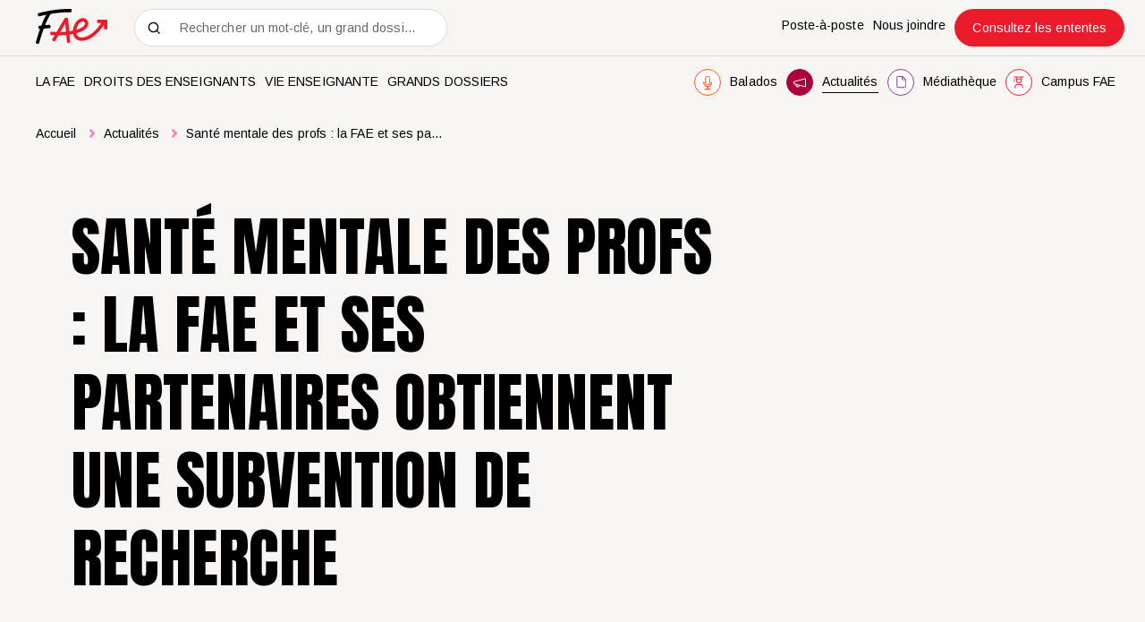

--- FILE ---
content_type: text/html; charset=utf-8
request_url: https://www.lafae.qc.ca/actualites/sante-mentale-des-profs-la-fae-et-ses-partenaires-obtiennent-une-subvention-de-recherche
body_size: 38153
content:
<!doctype html>
<html data-n-head-ssr lang="fr" data-n-head="%7B%22lang%22:%7B%22ssr%22:%22fr%22%7D%7D">
  <head >
    <title>Santé mentale des profs : la FAE et ses partenaires obtiennent… | FAE</title><meta data-n-head="ssr" charset="utf-8"><meta data-n-head="ssr" name="viewport" content="width=device-width, initial-scale=1"><meta data-n-head="ssr" data-hid="msapplication" name="msapplication-TileColor" content="#DD1F2E"><meta data-n-head="ssr" data-hid="theme" name="theme-color" content="#DD1F2E"><meta data-n-head="ssr" data-hid="og-title" name="title" property="og:title" content="Santé mentale des profs : la FAE et ses partenaires obtiennent… | FAE"><meta data-n-head="ssr" data-hid="description" name="description" content="En partenariat avec les chercheurs Simon Viviers de l’Université Laval et Isabelle Ruelland de l’Université de Montréal, la FAE annonce l&#x27;obtention d&#x27;une…"><meta data-n-head="ssr" data-hid="og-image" name="image" property="og:image" content="https://www.lafae.qc.ca/public/images/_1200x630_crop_center-center_82_none/Actu_comm.png?mtime=1655907827"><meta data-n-head="ssr" data-hid="twitter-card" name="twitter:card" content="summary_large_image"><meta data-n-head="ssr" data-hid="twitter-site" name="twitter:site" content="FAE"><meta data-n-head="ssr" data-hid="twitter-title" name="twitter:title" content="Santé mentale des profs : la FAE et ses partenaires obtiennent… | FAE"><meta data-n-head="ssr" data-hid="twitter-description" name="twitter:description" content="En partenariat avec les chercheurs Simon Viviers de l’Université Laval et Isabelle Ruelland de l’Université de Montréal, la FAE annonce l&#x27;obtention d&#x27;une…"><meta data-n-head="ssr" data-hid="twitter-image" name="twitter:image" content="https://www.lafae.qc.ca/public/images/_1200x630_crop_center-center_82_none/Actu_comm.png?mtime=1655907827"><meta data-n-head="ssr" data-hid="author" name="author" content="FAE"><link data-n-head="ssr" rel="icon" type="image/x-icon" href="/favicon.ico"><link data-n-head="ssr" rel="icon" type="image/png" sizes="512x512" href="/android-chrome-512x512.png"><link data-n-head="ssr" rel="icon" type="image/png" sizes="192x192" href="/android-chrome-192x192.png"><link data-n-head="ssr" rel="icon" type="image/png" sizes="180x180" href="/apple-touch-icon.png"><link data-n-head="ssr" rel="icon" type="image/png" sizes="144x144" href="/mstile-144x144.png"><link data-n-head="ssr" rel="icon" type="image/png" sizes="150x150" href="/mstile-150x150.png"><link data-n-head="ssr" rel="icon" type="image/png" sizes="310x310" href="/mstile-310x310.png"><link data-n-head="ssr" rel="icon" type="image/png" sizes="70x70" href="/mstile-70x70.png"><link data-n-head="ssr" rel="icon" type="image/png" sizes="32x32" href="/favicon-32x32.png"><link data-n-head="ssr" rel="icon" type="image/png" sizes="16x16" href="/favicon-16x16.png"><link data-n-head="ssr" rel="mask-icon" color="#dd1f2e" href="/safari-pinned-tab.svg"><link data-n-head="ssr" rel="preconnect" href="https://fonts.gstatic.com"><link data-n-head="ssr" rel="alternate" href="https://www.lafae.qc.ca/actualites/sante-mentale-des-profs-la-fae-et-ses-partenaires-obtiennent-une-subvention-de-recherche" hreflang="fr-CA"><link data-n-head="ssr" rel="alternate" href="https://www.lafae.qc.caundefined" hreflang="fr"><link data-n-head="ssr" rel="alternate" href="https://www.lafae.qc.ca/actualites/sante-mentale-des-profs-la-fae-et-ses-partenaires-obtiennent-une-subvention-de-recherche" hreflang="x-default"><script data-n-head="ssr" src="/scripts/cookieyes.js" type="text/javascript"></script><script data-n-head="ssr" src="https://cdn-cookieyes.com/client_data/e2801ebb012215b2339d6b47/script.js" type="text/javascript" id="cookieyes"></script><script data-n-head="ssr" data-hid="gtm-script">if(!window._gtm_init){window._gtm_init=1;(function(w,n,d,m,e,p){w[d]=(w[d]==1||n[d]=='yes'||n[d]==1||n[m]==1||(w[e]&&w[e][p]&&w[e][p]()))?1:0})(window,navigator,'doNotTrack','msDoNotTrack','external','msTrackingProtectionEnabled');(function(w,d,s,l,x,y){w[x]={};w._gtm_inject=function(i){if(w.doNotTrack||w[x][i])return;w[x][i]=1;w[l]=w[l]||[];w[l].push({'gtm.start':new Date().getTime(),event:'gtm.js'});var f=d.getElementsByTagName(s)[0],j=d.createElement(s);j.async=true;j.src='https://www.googletagmanager.com/gtm.js?id='+i;f.parentNode.insertBefore(j,f);};w[y]('GTM-KB74VL6')})(window,document,'script','dataLayer','_gtm_ids','_gtm_inject')}</script><script data-n-head="ssr" type="application/ld+json">"fr_ca"</script><link rel="preload" href="/_nuxt/2d3bcf3.js" as="script"><link rel="preload" href="/_nuxt/9ddbec4.js" as="script"><link rel="preload" href="/_nuxt/ad019d3.js" as="script"><link rel="preload" href="/_nuxt/3ca91b1.js" as="script"><link rel="preload" href="/_nuxt/cff9d2b.js" as="script"><link rel="preload" href="/_nuxt/79d423c.js" as="script"><style data-vue-ssr-id="0542ed34:0 277238f0:0 7431511c:0 61c23dc7:0 335a94dc:0 06566748:0 598884b5:0 2baa19cc:0 c91a06e6:0 0bbc5d20:0 6ee52cae:0 6211aefc:0 60e0b340:0 2a17cfb9:0 39c21733:0">@font-face{font-family:"swiper-icons";src:url("data:application/font-woff;charset=utf-8;base64, [base64]//wADZ2x5ZgAAAywAAADMAAAD2MHtryVoZWFkAAABbAAAADAAAAA2E2+eoWhoZWEAAAGcAAAAHwAAACQC9gDzaG10eAAAAigAAAAZAAAArgJkABFsb2NhAAAC0AAAAFoAAABaFQAUGG1heHAAAAG8AAAAHwAAACAAcABAbmFtZQAAA/gAAAE5AAACXvFdBwlwb3N0AAAFNAAAAGIAAACE5s74hXjaY2BkYGAAYpf5Hu/j+W2+MnAzMYDAzaX6QjD6/4//Bxj5GA8AuRwMYGkAPywL13jaY2BkYGA88P8Agx4j+/8fQDYfA1AEBWgDAIB2BOoAeNpjYGRgYNBh4GdgYgABEMnIABJzYNADCQAACWgAsQB42mNgYfzCOIGBlYGB0YcxjYGBwR1Kf2WQZGhhYGBiYGVmgAFGBiQQkOaawtDAoMBQxXjg/wEGPcYDDA4wNUA2CCgwsAAAO4EL6gAAeNpj2M0gyAACqxgGNWBkZ2D4/wMA+xkDdgAAAHjaY2BgYGaAYBkGRgYQiAHyGMF8FgYHIM3DwMHABGQrMOgyWDLEM1T9/w8UBfEMgLzE////P/5//f/V/xv+r4eaAAeMbAxwIUYmIMHEgKYAYjUcsDAwsLKxc3BycfPw8jEQA/[base64]/uznmfPFBNODM2K7MTQ45YEAZqGP81AmGGcF3iPqOop0r1SPTaTbVkfUe4HXj97wYE+yNwWYxwWu4v1ugWHgo3S1XdZEVqWM7ET0cfnLGxWfkgR42o2PvWrDMBSFj/IHLaF0zKjRgdiVMwScNRAoWUoH78Y2icB/yIY09An6AH2Bdu/UB+yxopYshQiEvnvu0dURgDt8QeC8PDw7Fpji3fEA4z/PEJ6YOB5hKh4dj3EvXhxPqH/SKUY3rJ7srZ4FZnh1PMAtPhwP6fl2PMJMPDgeQ4rY8YT6Gzao0eAEA409DuggmTnFnOcSCiEiLMgxCiTI6Cq5DZUd3Qmp10vO0LaLTd2cjN4fOumlc7lUYbSQcZFkutRG7g6JKZKy0RmdLY680CDnEJ+UMkpFFe1RN7nxdVpXrC4aTtnaurOnYercZg2YVmLN/d/gczfEimrE/fs/bOuq29Zmn8tloORaXgZgGa78yO9/cnXm2BpaGvq25Dv9S4E9+5SIc9PqupJKhYFSSl47+Qcr1mYNAAAAeNptw0cKwkAAAMDZJA8Q7OUJvkLsPfZ6zFVERPy8qHh2YER+3i/BP83vIBLLySsoKimrqKqpa2hp6+jq6RsYGhmbmJqZSy0sraxtbO3sHRydnEMU4uR6yx7JJXveP7WrDycAAAAAAAH//wACeNpjYGRgYOABYhkgZgJCZgZNBkYGLQZtIJsFLMYAAAw3ALgAeNolizEKgDAQBCchRbC2sFER0YD6qVQiBCv/H9ezGI6Z5XBAw8CBK/m5iQQVauVbXLnOrMZv2oLdKFa8Pjuru2hJzGabmOSLzNMzvutpB3N42mNgZGBg4GKQYzBhYMxJLMlj4GBgAYow/P/PAJJhLM6sSoWKfWCAAwDAjgbRAAB42mNgYGBkAIIbCZo5IPrmUn0hGA0AO8EFTQAA") format("woff");font-weight:400;font-style:normal}:root{--swiper-theme-color:#007aff}.swiper-container{margin-left:auto;margin-right:auto;position:relative;overflow:hidden;list-style:none;padding:0;z-index:1}.swiper-container-vertical>.swiper-wrapper{flex-direction:column}.swiper-wrapper{position:relative;width:100%;height:100%;z-index:1;display:flex;transition-property:transform;box-sizing:content-box}.swiper-container-android .swiper-slide,.swiper-wrapper{transform:translateZ(0)}.swiper-container-multirow>.swiper-wrapper{flex-wrap:wrap}.swiper-container-multirow-column>.swiper-wrapper{flex-wrap:wrap;flex-direction:column}.swiper-container-free-mode>.swiper-wrapper{transition-timing-function:ease-out;margin:0 auto}.swiper-slide{flex-shrink:0;width:100%;height:100%;position:relative;transition-property:transform}.swiper-slide-invisible-blank{visibility:hidden}.swiper-container-autoheight,.swiper-container-autoheight .swiper-slide{height:auto}.swiper-container-autoheight .swiper-wrapper{align-items:flex-start;transition-property:transform,height}.swiper-container-3d{perspective:1200px}.swiper-container-3d .swiper-cube-shadow,.swiper-container-3d .swiper-slide,.swiper-container-3d .swiper-slide-shadow-bottom,.swiper-container-3d .swiper-slide-shadow-left,.swiper-container-3d .swiper-slide-shadow-right,.swiper-container-3d .swiper-slide-shadow-top,.swiper-container-3d .swiper-wrapper{transform-style:preserve-3d}.swiper-container-3d .swiper-slide-shadow-bottom,.swiper-container-3d .swiper-slide-shadow-left,.swiper-container-3d .swiper-slide-shadow-right,.swiper-container-3d .swiper-slide-shadow-top{position:absolute;left:0;top:0;width:100%;height:100%;pointer-events:none;z-index:10}.swiper-container-3d .swiper-slide-shadow-left{background-image:linear-gradient(270deg,rgba(0,0,0,.5),transparent)}.swiper-container-3d .swiper-slide-shadow-right{background-image:linear-gradient(90deg,rgba(0,0,0,.5),transparent)}.swiper-container-3d .swiper-slide-shadow-top{background-image:linear-gradient(0deg,rgba(0,0,0,.5),transparent)}.swiper-container-3d .swiper-slide-shadow-bottom{background-image:linear-gradient(180deg,rgba(0,0,0,.5),transparent)}.swiper-container-css-mode>.swiper-wrapper{overflow:auto;scrollbar-width:none;-ms-overflow-style:none}.swiper-container-css-mode>.swiper-wrapper::-webkit-scrollbar{display:none}.swiper-container-css-mode>.swiper-wrapper>.swiper-slide{scroll-snap-align:start start}.swiper-container-horizontal.swiper-container-css-mode>.swiper-wrapper{scroll-snap-type:x mandatory}.swiper-container-vertical.swiper-container-css-mode>.swiper-wrapper{scroll-snap-type:y mandatory}:root{--swiper-navigation-size:44px}.swiper-button-next,.swiper-button-prev{position:absolute;top:50%;width:27px;width:calc(var(--swiper-navigation-size)/44*27);height:44px;height:var(--swiper-navigation-size);margin-top:-22px;margin-top:calc(var(--swiper-navigation-size)*-1/2);z-index:10;cursor:pointer;display:flex;align-items:center;justify-content:center;color:var(--swiper-theme-color);color:var(--swiper-navigation-color,var(--swiper-theme-color))}.swiper-button-next.swiper-button-disabled,.swiper-button-prev.swiper-button-disabled{opacity:.35;cursor:auto;pointer-events:none}.swiper-button-next:after,.swiper-button-prev:after{font-family:swiper-icons;font-size:44px;font-size:var(--swiper-navigation-size);text-transform:none!important;letter-spacing:0;text-transform:none;-moz-font-feature-settings:normal,;font-feature-settings:normal,;font-variant:normal;line-height:1}.swiper-button-prev,.swiper-container-rtl .swiper-button-next{left:10px;right:auto}.swiper-button-prev:after,.swiper-container-rtl .swiper-button-next:after{content:"prev"}.swiper-button-next,.swiper-container-rtl .swiper-button-prev{right:10px;left:auto}.swiper-button-next:after,.swiper-container-rtl .swiper-button-prev:after{content:"next"}.swiper-button-next.swiper-button-white,.swiper-button-prev.swiper-button-white{--swiper-navigation-color:#fff}.swiper-button-next.swiper-button-black,.swiper-button-prev.swiper-button-black{--swiper-navigation-color:#000}.swiper-button-lock{display:none}.swiper-pagination{position:absolute;text-align:center;transition:opacity .3s;transform:translateZ(0);z-index:10}.swiper-pagination.swiper-pagination-hidden{opacity:0}.swiper-container-horizontal>.swiper-pagination-bullets,.swiper-pagination-custom,.swiper-pagination-fraction{bottom:10px;left:0;width:100%}.swiper-pagination-bullets-dynamic{overflow:hidden;font-size:0}.swiper-pagination-bullets-dynamic .swiper-pagination-bullet{transform:scale(.33);position:relative}.swiper-pagination-bullets-dynamic .swiper-pagination-bullet-active,.swiper-pagination-bullets-dynamic .swiper-pagination-bullet-active-main{transform:scale(1)}.swiper-pagination-bullets-dynamic .swiper-pagination-bullet-active-prev{transform:scale(.66)}.swiper-pagination-bullets-dynamic .swiper-pagination-bullet-active-prev-prev{transform:scale(.33)}.swiper-pagination-bullets-dynamic .swiper-pagination-bullet-active-next{transform:scale(.66)}.swiper-pagination-bullets-dynamic .swiper-pagination-bullet-active-next-next{transform:scale(.33)}.swiper-pagination-bullet{width:8px;height:8px;display:inline-block;border-radius:100%;background:#000;opacity:.2}button.swiper-pagination-bullet{border:none;margin:0;padding:0;box-shadow:none;-webkit-appearance:none;-moz-appearance:none;appearance:none}.swiper-pagination-clickable .swiper-pagination-bullet{cursor:pointer}.swiper-pagination-bullet-active{opacity:1;background:var(--swiper-theme-color);background:var(--swiper-pagination-color,var(--swiper-theme-color))}.swiper-container-vertical>.swiper-pagination-bullets{right:10px;top:50%;transform:translate3d(0,-50%,0)}.swiper-container-vertical>.swiper-pagination-bullets .swiper-pagination-bullet{margin:6px 0;display:block}.swiper-container-vertical>.swiper-pagination-bullets.swiper-pagination-bullets-dynamic{top:50%;transform:translateY(-50%);width:8px}.swiper-container-vertical>.swiper-pagination-bullets.swiper-pagination-bullets-dynamic .swiper-pagination-bullet{display:inline-block;transition:transform .2s,top .2s}.swiper-container-horizontal>.swiper-pagination-bullets .swiper-pagination-bullet{margin:0 4px}.swiper-container-horizontal>.swiper-pagination-bullets.swiper-pagination-bullets-dynamic{left:50%;transform:translateX(-50%);white-space:nowrap}.swiper-container-horizontal>.swiper-pagination-bullets.swiper-pagination-bullets-dynamic .swiper-pagination-bullet{transition:transform .2s,left .2s}.swiper-container-horizontal.swiper-container-rtl>.swiper-pagination-bullets-dynamic .swiper-pagination-bullet{transition:transform .2s,right .2s}.swiper-pagination-progressbar{background:rgba(0,0,0,.25);position:absolute}.swiper-pagination-progressbar .swiper-pagination-progressbar-fill{background:var(--swiper-theme-color);background:var(--swiper-pagination-color,var(--swiper-theme-color));position:absolute;left:0;top:0;width:100%;height:100%;transform:scale(0);transform-origin:left top}.swiper-container-rtl .swiper-pagination-progressbar .swiper-pagination-progressbar-fill{transform-origin:right top}.swiper-container-horizontal>.swiper-pagination-progressbar,.swiper-container-vertical>.swiper-pagination-progressbar.swiper-pagination-progressbar-opposite{width:100%;height:4px;left:0;top:0}.swiper-container-horizontal>.swiper-pagination-progressbar.swiper-pagination-progressbar-opposite,.swiper-container-vertical>.swiper-pagination-progressbar{width:4px;height:100%;left:0;top:0}.swiper-pagination-white{--swiper-pagination-color:#fff}.swiper-pagination-black{--swiper-pagination-color:#000}.swiper-pagination-lock{display:none}.swiper-scrollbar{border-radius:10px;position:relative;-ms-touch-action:none;background:rgba(0,0,0,.1)}.swiper-container-horizontal>.swiper-scrollbar{position:absolute;left:1%;bottom:3px;z-index:50;height:5px;width:98%}.swiper-container-vertical>.swiper-scrollbar{position:absolute;right:3px;top:1%;z-index:50;width:5px;height:98%}.swiper-scrollbar-drag{height:100%;width:100%;position:relative;background:rgba(0,0,0,.5);border-radius:10px;left:0;top:0}.swiper-scrollbar-cursor-drag{cursor:move}.swiper-scrollbar-lock{display:none}.swiper-zoom-container{width:100%;height:100%;display:flex;justify-content:center;align-items:center;text-align:center}.swiper-zoom-container>canvas,.swiper-zoom-container>img,.swiper-zoom-container>svg{max-width:100%;max-height:100%;object-fit:contain}.swiper-slide-zoomed{cursor:move}.swiper-lazy-preloader{width:42px;height:42px;position:absolute;left:50%;top:50%;margin-left:-21px;margin-top:-21px;z-index:10;transform-origin:50%;animation:swiper-preloader-spin 1s linear infinite;box-sizing:border-box;border-left:4px solid var(--swiper-theme-color);border-bottom:4px solid var(--swiper-theme-color);border-right:4px solid var(--swiper-theme-color);border:4px solid var(--swiper-preloader-color,var(--swiper-theme-color));border-radius:50%;border-top:4px solid transparent}.swiper-lazy-preloader-white{--swiper-preloader-color:#fff}.swiper-lazy-preloader-black{--swiper-preloader-color:#000}@keyframes swiper-preloader-spin{to{transform:rotate(1turn)}}.swiper-container .swiper-notification{position:absolute;left:0;top:0;pointer-events:none;opacity:0;z-index:-1000}.swiper-container-fade.swiper-container-free-mode .swiper-slide{transition-timing-function:ease-out}.swiper-container-fade .swiper-slide{pointer-events:none;transition-property:opacity}.swiper-container-fade .swiper-slide .swiper-slide{pointer-events:none}.swiper-container-fade .swiper-slide-active,.swiper-container-fade .swiper-slide-active .swiper-slide-active{pointer-events:auto}.swiper-container-cube{overflow:visible}.swiper-container-cube .swiper-slide{pointer-events:none;-webkit-backface-visibility:hidden;backface-visibility:hidden;z-index:1;visibility:hidden;transform-origin:0 0;width:100%;height:100%}.swiper-container-cube .swiper-slide .swiper-slide{pointer-events:none}.swiper-container-cube.swiper-container-rtl .swiper-slide{transform-origin:100% 0}.swiper-container-cube .swiper-slide-active,.swiper-container-cube .swiper-slide-active .swiper-slide-active{pointer-events:auto}.swiper-container-cube .swiper-slide-active,.swiper-container-cube .swiper-slide-next,.swiper-container-cube .swiper-slide-next+.swiper-slide,.swiper-container-cube .swiper-slide-prev{pointer-events:auto;visibility:visible}.swiper-container-cube .swiper-slide-shadow-bottom,.swiper-container-cube .swiper-slide-shadow-left,.swiper-container-cube .swiper-slide-shadow-right,.swiper-container-cube .swiper-slide-shadow-top{z-index:0;-webkit-backface-visibility:hidden;backface-visibility:hidden}.swiper-container-cube .swiper-cube-shadow{position:absolute;left:0;bottom:0;width:100%;height:100%;background:#000;opacity:.6;-webkit-filter:blur(50px);filter:blur(50px);z-index:0}.swiper-container-flip{overflow:visible}.swiper-container-flip .swiper-slide{pointer-events:none;-webkit-backface-visibility:hidden;backface-visibility:hidden;z-index:1}.swiper-container-flip .swiper-slide .swiper-slide{pointer-events:none}.swiper-container-flip .swiper-slide-active,.swiper-container-flip .swiper-slide-active .swiper-slide-active{pointer-events:auto}.swiper-container-flip .swiper-slide-shadow-bottom,.swiper-container-flip .swiper-slide-shadow-left,.swiper-container-flip .swiper-slide-shadow-right,.swiper-container-flip .swiper-slide-shadow-top{z-index:0;-webkit-backface-visibility:hidden;backface-visibility:hidden}
:root{--color-red:#dd1f2e;--color-orange:#f15a22;--color-yellow:#f68923;--color-mauve:#7c3f96;--color-burgundy:#9f003b;--color-pink:#ff7fc0;--color-black:#000;--color-grey:#c1bebc;--color-grey-50:rgba(193,190,188,0.50196);--color-grey-15:rgba(193,190,188,0.14902);--color-beige:#f7f4f2;--color-carbone:#676767;--color-white:#fff}.u-visually-hidden{position:absolute!important;overflow:hidden;clip:rect(1px,1px,1px,1px);width:1px;height:1px;word-wrap:normal}.print-only{display:none}@media print{.print-only{display:block!important}.no-print{display:none!important}.print-fullwidth{width:100%!important;margin-left:0!important}}.body.is-pdf-mode .print-only{display:block!important}.body.is-pdf-mode .no-print{display:none!important}.body.is-pdf-mode .print-fullwidth{width:100%!important;margin-left:0!important}abbr,address,article,aside,audio,b,blockquote,body,body div,caption,cite,code,dd,del,dfn,dl,dt,em,fieldset,figure,footer,form,h1,h2,h3,h4,h5,h6,header,hgroup,html,i,iframe,img,ins,kbd,label,legend,li,mark,menu,nav,object,ol,p,pre,q,samp,section,small,span,strong,sub,sup,table,tbody,td,tfoot,th,thead,time,tr,ul,var,video{margin:0;padding:0;border:0;outline:0;font-size:100%;vertical-align:baseline;background:transparent}article,aside,figure,footer,header,hgroup,nav,section{display:block}embed,img,object{max-width:100%}ul{list-style:none}blockquote,q{quotes:none}blockquote:after,blockquote:before,q:after,q:before{content:"";content:none}a{margin:0;padding:0;font-size:100%;vertical-align:baseline;background:transparent;text-decoration:none}del{text-decoration:line-through}abbr[title],dfn[title]{border-bottom:1px dotted #000;cursor:help}th{font-weight:700;vertical-align:bottom}td{font-weight:400;vertical-align:top}hr{display:block;height:1px;border:0;border-top:1px solid #ccc;margin:1em 0;padding:0}input,select{vertical-align:middle}pre{white-space:pre;white-space:pre-wrap;white-space:pre-line;word-wrap:break-word}input[type=radio]{vertical-align:text-bottom}input[type=checkbox]{vertical-align:bottom;*vertical-align:baseline}input,select,textarea{font:99% sans-serif}table{border-collapse:collapse;border-spacing:0;font-size:inherit}small{font-size:85%}strong,th{font-weight:700}td,td img{vertical-align:top}sub,sup{font-size:75%;line-height:0;position:relative}sup{top:-.5em}sub{bottom:-.25em}code,kbd,pre,samp{font-family:monospace,sans-serif}.clickable,button,input[type=button],input[type=submit]{cursor:pointer}button,input[type=button],input[type=reset],input[type=submit]{-webkit-appearance:button}button,input,select,textarea{margin:0}button::-moz-focus-inner,input::-moz-focus-inner{padding:0;border:0}.clearfix:after,.clearfix:before{content:" ";display:block;height:0;overflow:hidden}.clearfix:after{clear:both}.clearfix{zoom:1}body{font:16px Helmet,Freesans,sans-serif}body,html{width:100%;height:100%}a,button{cursor:pointer;font-size:100%}button{border:0;padding:0;margin:0}*{box-sizing:border-box}:root{--split-type:"lines";--split-initial-y:105%;--split-duration:1.1s;--split-easing:cubic-bezier(0.23,1,0.32,1);--split-stagger-word:0.15s;--split-stagger-char:0.03s}.fade-hover{transition:opacity .2s}.desktop .fade-hover:hover{opacity:.6}.underline-hover{background-image:linear-gradient(#fff,#fff);background-size:100% 1px;background-position:right bottom 1px;background-repeat:no-repeat;transition:background-size .4s cubic-bezier(.165,.84,.44,1)}.underline-hover:hover{background-size:0 1px}.anim--split{opacity:0}.anim--split,.anim--split *{-webkit-user-select:none;-moz-user-select:none;-ms-user-select:none;user-select:none}.anim--split__line{overflow:hidden}.anim--split__char,.anim--split__word{transform:translate3d(0,105%,0);transform:translate3d(0,var(--split-initial-y),0)}.anim--split--in{opacity:1}.anim--split--in .anim--split__char,.anim--split--in .anim--split__word{transform:translateZ(0);transition:transform 1.1s cubic-bezier(.23,1,.32,1);transition:transform var(--split-duration) var(--split-easing)}.anim--split--in .anim--split__word{transition-delay:calc(var(--split-index)*0.15s);transition-delay:calc(var(--split-index)*var(--split-stagger-word))}.anim--split--in .anim--split__char{transition-delay:calc(var(--split-index)*0.03s);transition-delay:calc(var(--split-index)*var(--split-stagger-char))}@media print{.anim--split{opacity:1}.anim--split .anim--split__char,.anim--split .anim--split__word{transform:translateZ(0)}}.anim--split .body.is-pdf-mode{opacity:1}.anim--split .body.is-pdf-mode .anim--split__char,.anim--split .body.is-pdf-mode .anim--split__word{transform:translateZ(0)}:root{--fade-initial-y:30px;--fade-duration:1.1s;--fade-easing:cubic-bezier(0.23,1,0.32,1)}.anim--fade{opacity:0;transform:translate3d(0,30px,0);transform:translate3d(0,var(--fade-initial-y),0)}.anim--fade--in{opacity:1;transform:translateZ(0);transition:opacity 1.1s cubic-bezier(.23,1,.32,1),transform 1.1s cubic-bezier(.23,1,.32,1);transition:opacity var(--fade-duration) var(--fade-easing),transform var(--fade-duration) var(--fade-easing)}@media print{.anim--fade{opacity:1;transform:translateZ(0)}}.anim--fade .body.is-pdf-mode{opacity:1;transform:translateZ(0)}:root{--fade-childs-initial-y:30px;--fade-childs-duration:1.1s;--fade-childs-easing:cubic-bezier(0.23,1,0.32,1);--fade-childs-stagger:0.1s}.anim--fade-childs>*{opacity:0;transform:translate3d(0,30px,0);transform:translate3d(0,var(--fade-childs-initial-y),0)}.anim--fade-childs--in>*{opacity:1;transform:translateZ(0);transition:opacity 1.1s cubic-bezier(.23,1,.32,1),transform 1.1s cubic-bezier(.23,1,.32,1);transition:opacity var(--fade-childs-duration) var(--fade-childs-easing),transform var(--fade-childs-duration) var(--fade-childs-easing);transition-delay:calc(var(--fade-childs-index)*0.1s);transition-delay:calc(var(--fade-childs-index)*var(--fade-childs-stagger))}.lazyload,.lazyloading{opacity:0!important}.lazyloaded{opacity:1;transition:opacity .8s}@-webkit-keyframes translateAllTheWay{0%{transform:translateY(0)}49%{transform:translateY(30px)}50%{transform:translateY(-30px)}to{transform:translateY(0)}}@keyframes translateAllTheWay{0%{transform:translateY(0)}49%{transform:translateY(30px)}50%{transform:translateY(-30px)}to{transform:translateY(0)}}.fade-enter-active,.fade-leave-active{transition:opacity .4s cubic-bezier(.25,.46,.45,.94)}.fade-enter-from,.fade-leave-to{opacity:0}.popup-fade-enter-active{transition:opacity .3s,transform .3s}.popup-fade-enter{opacity:0;transform:translateY(-20px)}.popup-fade-leave-active{transition:none}.popup-fade-leave-to{opacity:0;transform:translateY(20px)}.wrapper{width:100%;max-width:1920px;margin:0 auto;padding:0 80px}@media screen and (max-width:810px){.wrapper{padding:0 40px}}@media screen and (max-width:500px){.wrapper{padding:0 20px}}@media print{.wrapper{padding:0 40px}}.wrapper .body.is-pdf-mode{padding:0 40px}.wrapper--full{max-width:none;padding:0}.row{margin-left:-10px;margin-right:-10px;display:flex;justify-content:flex-start;align-items:flex-start;flex-wrap:wrap}.row--h-center{justify-content:center}.row--h-end{justify-content:flex-end}.row--h-around{justify-content:space-around}.row--h-between{justify-content:space-between}.row--v-center{align-items:center}.row--v-end{align-items:flex-end}.row--v-stretch{align-items:stretch}.row--center{justify-content:center;align-items:center}.row--column{flex-direction:column}.row--nowrap{flex-wrap:nowrap}.col-1{padding-left:10px;padding-right:10px;width:8.3333333333%}.ie .col-1{width:8%}.offset-1{margin-left:8.3333333333%}.ie .offset-1{margin-left:8%}.col-2{padding-left:10px;padding-right:10px;width:16.6666666667%}.ie .col-2{width:17%}.offset-2{margin-left:16.6666666667%}.ie .offset-2{margin-left:17%}.col-3{padding-left:10px;padding-right:10px}.col-3,.ie .col-3{width:25%}.ie .offset-3,.offset-3{margin-left:25%}.col-4{padding-left:10px;padding-right:10px;width:33.3333333333%}.ie .col-4{width:33%}.offset-4{margin-left:33.3333333333%}.ie .offset-4{margin-left:33%}.col-5{padding-left:10px;padding-right:10px;width:41.6666666667%}.ie .col-5{width:42%}.offset-5{margin-left:41.6666666667%}.ie .offset-5{margin-left:42%}.col-6{padding-left:10px;padding-right:10px}.col-6,.ie .col-6{width:50%}.ie .offset-6,.offset-6{margin-left:50%}.col-7{padding-left:10px;padding-right:10px;width:58.3333333333%}.ie .col-7{width:58%}.offset-7{margin-left:58.3333333333%}.ie .offset-7{margin-left:58%}.col-8{padding-left:10px;padding-right:10px;width:66.6666666667%}.ie .col-8{width:67%}.offset-8{margin-left:66.6666666667%}.ie .offset-8{margin-left:67%}.col-9{padding-left:10px;padding-right:10px}.col-9,.ie .col-9{width:75%}.ie .offset-9,.offset-9{margin-left:75%}.col-10{padding-left:10px;padding-right:10px;width:83.3333333333%}.ie .col-10{width:83%}.offset-10{margin-left:83.3333333333%}.ie .offset-10{margin-left:83%}.col-11{padding-left:10px;padding-right:10px;width:91.6666666667%}.ie .col-11{width:92%}.offset-11{margin-left:91.6666666667%}.ie .offset-11{margin-left:92%}.col-12{padding-left:10px;padding-right:10px}.col-12,.ie .col-12{width:100%}.ie .offset-12,.offset-12{margin-left:100%}@media screen and (max-width:1440px){.col-large-1{width:8.3333333333%}.ie .col-large-1{width:8%}.offset-large-1{margin-left:8.3333333333%}.ie .offset-large-1{margin-left:8%}.col-large-2{width:16.6666666667%}.ie .col-large-2{width:17%}.offset-large-2{margin-left:16.6666666667%}.ie .offset-large-2{margin-left:17%}.col-large-3,.ie .col-large-3{width:25%}.ie .offset-large-3,.offset-large-3{margin-left:25%}.col-large-4{width:33.3333333333%}.ie .col-large-4{width:33%}.offset-large-4{margin-left:33.3333333333%}.ie .offset-large-4{margin-left:33%}.col-large-5{width:41.6666666667%}.ie .col-large-5{width:42%}.offset-large-5{margin-left:41.6666666667%}.ie .offset-large-5{margin-left:42%}.col-large-6,.ie .col-large-6{width:50%}.ie .offset-large-6,.offset-large-6{margin-left:50%}.col-large-7{width:58.3333333333%}.ie .col-large-7{width:58%}.offset-large-7{margin-left:58.3333333333%}.ie .offset-large-7{margin-left:58%}.col-large-8{width:66.6666666667%}.ie .col-large-8{width:67%}.offset-large-8{margin-left:66.6666666667%}.ie .offset-large-8{margin-left:67%}.col-large-9,.ie .col-large-9{width:75%}.ie .offset-large-9,.offset-large-9{margin-left:75%}.col-large-10{width:83.3333333333%}.ie .col-large-10{width:83%}.offset-large-10{margin-left:83.3333333333%}.ie .offset-large-10{margin-left:83%}.col-large-11{width:91.6666666667%}.ie .col-large-11{width:92%}.offset-large-11{margin-left:91.6666666667%}.ie .offset-large-11{margin-left:92%}.col-large-12,.ie .col-large-12{width:100%}.ie .offset-large-12,.offset-large-12{margin-left:100%}.offset-large-0{margin-left:0}}@media screen and (max-width:1280px){.col-desktop-1{width:8.3333333333%}.ie .col-desktop-1{width:8%}.offset-desktop-1{margin-left:8.3333333333%}.ie .offset-desktop-1{margin-left:8%}.col-desktop-2{width:16.6666666667%}.ie .col-desktop-2{width:17%}.offset-desktop-2{margin-left:16.6666666667%}.ie .offset-desktop-2{margin-left:17%}.col-desktop-3,.ie .col-desktop-3{width:25%}.ie .offset-desktop-3,.offset-desktop-3{margin-left:25%}.col-desktop-4{width:33.3333333333%}.ie .col-desktop-4{width:33%}.offset-desktop-4{margin-left:33.3333333333%}.ie .offset-desktop-4{margin-left:33%}.col-desktop-5{width:41.6666666667%}.ie .col-desktop-5{width:42%}.offset-desktop-5{margin-left:41.6666666667%}.ie .offset-desktop-5{margin-left:42%}.col-desktop-6,.ie .col-desktop-6{width:50%}.ie .offset-desktop-6,.offset-desktop-6{margin-left:50%}.col-desktop-7{width:58.3333333333%}.ie .col-desktop-7{width:58%}.offset-desktop-7{margin-left:58.3333333333%}.ie .offset-desktop-7{margin-left:58%}.col-desktop-8{width:66.6666666667%}.ie .col-desktop-8{width:67%}.offset-desktop-8{margin-left:66.6666666667%}.ie .offset-desktop-8{margin-left:67%}.col-desktop-9,.ie .col-desktop-9{width:75%}.ie .offset-desktop-9,.offset-desktop-9{margin-left:75%}.col-desktop-10{width:83.3333333333%}.ie .col-desktop-10{width:83%}.offset-desktop-10{margin-left:83.3333333333%}.ie .offset-desktop-10{margin-left:83%}.col-desktop-11{width:91.6666666667%}.ie .col-desktop-11{width:92%}.offset-desktop-11{margin-left:91.6666666667%}.ie .offset-desktop-11{margin-left:92%}.col-desktop-12,.ie .col-desktop-12{width:100%}.ie .offset-desktop-12,.offset-desktop-12{margin-left:100%}.offset-desktop-0{margin-left:0}}@media screen and (max-width:1080px){.col-tabletH-1{width:8.3333333333%}.ie .col-tabletH-1{width:8%}.offset-tabletH-1{margin-left:8.3333333333%}.ie .offset-tabletH-1{margin-left:8%}.col-tabletH-2{width:16.6666666667%}.ie .col-tabletH-2{width:17%}.offset-tabletH-2{margin-left:16.6666666667%}.ie .offset-tabletH-2{margin-left:17%}.col-tabletH-3,.ie .col-tabletH-3{width:25%}.ie .offset-tabletH-3,.offset-tabletH-3{margin-left:25%}.col-tabletH-4{width:33.3333333333%}.ie .col-tabletH-4{width:33%}.offset-tabletH-4{margin-left:33.3333333333%}.ie .offset-tabletH-4{margin-left:33%}.col-tabletH-5{width:41.6666666667%}.ie .col-tabletH-5{width:42%}.offset-tabletH-5{margin-left:41.6666666667%}.ie .offset-tabletH-5{margin-left:42%}.col-tabletH-6,.ie .col-tabletH-6{width:50%}.ie .offset-tabletH-6,.offset-tabletH-6{margin-left:50%}.col-tabletH-7{width:58.3333333333%}.ie .col-tabletH-7{width:58%}.offset-tabletH-7{margin-left:58.3333333333%}.ie .offset-tabletH-7{margin-left:58%}.col-tabletH-8{width:66.6666666667%}.ie .col-tabletH-8{width:67%}.offset-tabletH-8{margin-left:66.6666666667%}.ie .offset-tabletH-8{margin-left:67%}.col-tabletH-9,.ie .col-tabletH-9{width:75%}.ie .offset-tabletH-9,.offset-tabletH-9{margin-left:75%}.col-tabletH-10{width:83.3333333333%}.ie .col-tabletH-10{width:83%}.offset-tabletH-10{margin-left:83.3333333333%}.ie .offset-tabletH-10{margin-left:83%}.col-tabletH-11{width:91.6666666667%}.ie .col-tabletH-11{width:92%}.offset-tabletH-11{margin-left:91.6666666667%}.ie .offset-tabletH-11{margin-left:92%}.col-tabletH-12,.ie .col-tabletH-12{width:100%}.ie .offset-tabletH-12,.offset-tabletH-12{margin-left:100%}.offset-tabletH-0{margin-left:0}}@media screen and (max-width:979px){.col-tablet-1{width:8.3333333333%}.ie .col-tablet-1{width:8%}.offset-tablet-1{margin-left:8.3333333333%}.ie .offset-tablet-1{margin-left:8%}.col-tablet-2{width:16.6666666667%}.ie .col-tablet-2{width:17%}.offset-tablet-2{margin-left:16.6666666667%}.ie .offset-tablet-2{margin-left:17%}.col-tablet-3,.ie .col-tablet-3{width:25%}.ie .offset-tablet-3,.offset-tablet-3{margin-left:25%}.col-tablet-4{width:33.3333333333%}.ie .col-tablet-4{width:33%}.offset-tablet-4{margin-left:33.3333333333%}.ie .offset-tablet-4{margin-left:33%}.col-tablet-5{width:41.6666666667%}.ie .col-tablet-5{width:42%}.offset-tablet-5{margin-left:41.6666666667%}.ie .offset-tablet-5{margin-left:42%}.col-tablet-6,.ie .col-tablet-6{width:50%}.ie .offset-tablet-6,.offset-tablet-6{margin-left:50%}.col-tablet-7{width:58.3333333333%}.ie .col-tablet-7{width:58%}.offset-tablet-7{margin-left:58.3333333333%}.ie .offset-tablet-7{margin-left:58%}.col-tablet-8{width:66.6666666667%}.ie .col-tablet-8{width:67%}.offset-tablet-8{margin-left:66.6666666667%}.ie .offset-tablet-8{margin-left:67%}.col-tablet-9,.ie .col-tablet-9{width:75%}.ie .offset-tablet-9,.offset-tablet-9{margin-left:75%}.col-tablet-10{width:83.3333333333%}.ie .col-tablet-10{width:83%}.offset-tablet-10{margin-left:83.3333333333%}.ie .offset-tablet-10{margin-left:83%}.col-tablet-11{width:91.6666666667%}.ie .col-tablet-11{width:92%}.offset-tablet-11{margin-left:91.6666666667%}.ie .offset-tablet-11{margin-left:92%}.col-tablet-12,.ie .col-tablet-12{width:100%}.ie .offset-tablet-12,.offset-tablet-12{margin-left:100%}.offset-tablet-0{margin-left:0}}@media screen and (max-width:810px){.col-tabletW-1{width:8.3333333333%}.ie .col-tabletW-1{width:8%}.offset-tabletW-1{margin-left:8.3333333333%}.ie .offset-tabletW-1{margin-left:8%}.col-tabletW-2{width:16.6666666667%}.ie .col-tabletW-2{width:17%}.offset-tabletW-2{margin-left:16.6666666667%}.ie .offset-tabletW-2{margin-left:17%}.col-tabletW-3,.ie .col-tabletW-3{width:25%}.ie .offset-tabletW-3,.offset-tabletW-3{margin-left:25%}.col-tabletW-4{width:33.3333333333%}.ie .col-tabletW-4{width:33%}.offset-tabletW-4{margin-left:33.3333333333%}.ie .offset-tabletW-4{margin-left:33%}.col-tabletW-5{width:41.6666666667%}.ie .col-tabletW-5{width:42%}.offset-tabletW-5{margin-left:41.6666666667%}.ie .offset-tabletW-5{margin-left:42%}.col-tabletW-6,.ie .col-tabletW-6{width:50%}.ie .offset-tabletW-6,.offset-tabletW-6{margin-left:50%}.col-tabletW-7{width:58.3333333333%}.ie .col-tabletW-7{width:58%}.offset-tabletW-7{margin-left:58.3333333333%}.ie .offset-tabletW-7{margin-left:58%}.col-tabletW-8{width:66.6666666667%}.ie .col-tabletW-8{width:67%}.offset-tabletW-8{margin-left:66.6666666667%}.ie .offset-tabletW-8{margin-left:67%}.col-tabletW-9,.ie .col-tabletW-9{width:75%}.ie .offset-tabletW-9,.offset-tabletW-9{margin-left:75%}.col-tabletW-10{width:83.3333333333%}.ie .col-tabletW-10{width:83%}.offset-tabletW-10{margin-left:83.3333333333%}.ie .offset-tabletW-10{margin-left:83%}.col-tabletW-11{width:91.6666666667%}.ie .col-tabletW-11{width:92%}.offset-tabletW-11{margin-left:91.6666666667%}.ie .offset-tabletW-11{margin-left:92%}.col-tabletW-12,.ie .col-tabletW-12{width:100%}.ie .offset-tabletW-12,.offset-tabletW-12{margin-left:100%}.offset-tabletW-0{margin-left:0}}@media screen and (max-width:500px){.col-mobile-1{width:8.3333333333%}.ie .col-mobile-1{width:8%}.offset-mobile-1{margin-left:8.3333333333%}.ie .offset-mobile-1{margin-left:8%}.col-mobile-2{width:16.6666666667%}.ie .col-mobile-2{width:17%}.offset-mobile-2{margin-left:16.6666666667%}.ie .offset-mobile-2{margin-left:17%}.col-mobile-3,.ie .col-mobile-3{width:25%}.ie .offset-mobile-3,.offset-mobile-3{margin-left:25%}.col-mobile-4{width:33.3333333333%}.ie .col-mobile-4{width:33%}.offset-mobile-4{margin-left:33.3333333333%}.ie .offset-mobile-4{margin-left:33%}.col-mobile-5{width:41.6666666667%}.ie .col-mobile-5{width:42%}.offset-mobile-5{margin-left:41.6666666667%}.ie .offset-mobile-5{margin-left:42%}.col-mobile-6,.ie .col-mobile-6{width:50%}.ie .offset-mobile-6,.offset-mobile-6{margin-left:50%}.col-mobile-7{width:58.3333333333%}.ie .col-mobile-7{width:58%}.offset-mobile-7{margin-left:58.3333333333%}.ie .offset-mobile-7{margin-left:58%}.col-mobile-8{width:66.6666666667%}.ie .col-mobile-8{width:67%}.offset-mobile-8{margin-left:66.6666666667%}.ie .offset-mobile-8{margin-left:67%}.col-mobile-9,.ie .col-mobile-9{width:75%}.ie .offset-mobile-9,.offset-mobile-9{margin-left:75%}.col-mobile-10{width:83.3333333333%}.ie .col-mobile-10{width:83%}.offset-mobile-10{margin-left:83.3333333333%}.ie .offset-mobile-10{margin-left:83%}.col-mobile-11{width:91.6666666667%}.ie .col-mobile-11{width:92%}.offset-mobile-11{margin-left:91.6666666667%}.ie .offset-mobile-11{margin-left:92%}.col-mobile-12,.ie .col-mobile-12{width:100%}.ie .offset-mobile-12,.offset-mobile-12{margin-left:100%}.offset-mobile-0{margin-left:0}}.u-uber{font-size:6.5rem;font-size:clamp(3.125rem,7.2222222222vw,6.5rem);text-transform:uppercase;font-family:"Anton",sans-serif;font-weight:400;line-height:1.2}@media screen and (max-width:810px){.u-uber{font-size:3.125rem}}.u-h1{font-family:"Anton",sans-serif;font-style:normal;font-weight:400;font-size:5rem;font-size:clamp(2.8125rem,5.556vw,5rem);line-height:120%;text-transform:uppercase}@media screen and (max-width:810px){.u-h1{font-family:"Anton",sans-serif;font-style:normal;font-weight:400;font-size:2.8125rem;line-height:120%}}.u-cta{font-family:"Anton",sans-serif;font-style:normal;font-weight:400;font-size:2.8125rem;line-height:120%}@media screen and (max-width:810px){.u-cta{font-family:"Anton",sans-serif;font-style:normal;font-weight:400;font-size:40px;line-height:120%}}.u-balado{font-family:"Anton",sans-serif;font-style:normal;font-weight:400;font-size:2.1875rem;line-height:120%}@media screen and (max-width:810px){.u-balado{font-family:"Anton",sans-serif;font-style:normal;font-weight:400;font-size:1.875rem;line-height:120%}}.u-h2{font-family:"Arimo",sans-serif;font-style:normal;font-weight:700;font-size:2.25rem;line-height:125%;letter-spacing:-.005em}@media screen and (max-width:810px){.u-h2{font-family:"Arimo",sans-serif;font-size:1.5625rem;line-height:125%;letter-spacing:-.005em}}.u-h3{font-family:"Arimo",sans-serif;font-style:normal;font-weight:700;font-size:1.5625rem;line-height:115%;letter-spacing:-.005em}@media screen and (max-width:810px){.u-h3{font-family:"Arimo",sans-serif;font-style:normal;font-weight:700;font-size:1.375rem;line-height:115%;letter-spacing:-.005em}}.u-subtitle{font-family:"Arimo",sans-serif;font-style:normal;font-weight:400;font-size:1.5625rem;line-height:125%;letter-spacing:.005em}@media screen and (max-width:810px){.u-subtitle{font-size:1.25rem}}.u-big-text{font-weight:400}.u-big-text,.u-big-text-bold{font-family:"Arimo",sans-serif;font-style:normal;font-size:1.125rem;line-height:150%;letter-spacing:-.005em}.u-big-text-bold{font-weight:700}.u-current-text{line-height:175%}.u-current-text,.u-menu-items{font-family:"Arimo",sans-serif;font-style:normal;font-weight:400;font-size:1rem;letter-spacing:.005em}.u-menu-items{line-height:125%}.u-current-text-bold{font-family:"Arimo",sans-serif;font-style:normal;font-weight:700;font-size:1rem;line-height:175%;letter-spacing:.005em}.u-small-text,.u-small-text-caps{font-family:"Arimo",sans-serif;font-style:normal;font-weight:400;font-size:.875rem;line-height:125%;letter-spacing:.005em}.u-small-text-caps{text-transform:uppercase}.u-small-text-bold{font-family:"Arimo",sans-serif;font-style:normal;font-weight:700;font-size:.875rem;line-height:125%;letter-spacing:.005em}@media screen and (max-width:810px){.u-small-text-bold{font-size:.75rem}}.u-legend{font-size:.75rem}.u-legend,.u-xsmall-text{font-family:"Arimo",sans-serif;font-style:normal;font-weight:400;line-height:125%;letter-spacing:.005em}.u-xsmall-text{font-size:.625rem}html{filter:saturate(1.1)}body{font-family:"Arimo",sans-serif;-webkit-font-smoothing:antialiased;-moz-osx-font-smoothing:grayscale;background-color:#f7f4f2;background-color:var(--color-beige);-webkit-print-color-adjust:exact!important;--header-height:121px;--header-top-height:0px;--app-height:100%}@media screen and (max-width:1080px){body{--header-height:62px}}@media print{body{background-color:#fff;background-color:var(--color-white)}}body .body.is-pdf-mode{background-color:#fff;background-color:var(--color-white)}body.bg-white,body.is-landing{background:#fff;background:var(--color-white);--header-height:64px}body.bg-black{background:#000;background:var(--color-black)}body:not(.loader-out){overflow:hidden}[data-scroll-direction] .js-locomotive,[data-scroll-direction] body{height:auto;overflow:hidden!important}@media print{[data-scroll-direction] .js-locomotive,[data-scroll-direction] body{transform:none!important;overflow:auto!important}}[data-scroll-direction] .js-locomotive .body.is-pdf-mode,[data-scroll-direction] body .body.is-pdf-mode{transform:none!important;overflow:auto!important}main,main>div{height:var(--app-height)}body:not(.has-scroll-smooth) main,body:not(.has-scroll-smooth) main>div{height:auto}@media print{main,main>div{height:auto}}main .body.is-pdf-mode,main>div .body.is-pdf-mode{height:auto}main{opacity:0;transition:opacity .3s}.page-loaded main{opacity:1}svg{height:auto}.section{padding:38px 0}.section--first{padding-top:56px}.section--padding-50{padding:50px 0}@media screen and (max-width:1080px){.section--padding-50{padding:40px 0}}@media screen and (max-width:500px){.section--padding-50{padding:30px 0}}.section--padding-75{padding:75px 0}.section--padding-100{padding:100px 0}.section--no-pt{padding-top:0!important}::-moz-selection{color:#fff;color:var(--color-white);background:#9f003b;background:var(--color-burgundy)}::selection{color:#fff;color:var(--color-white);background:#9f003b;background:var(--color-burgundy)}.no-margin-top .section--first{padding-top:0}.no-padding{padding:0!important}.no-padding--bottom{padding-bottom:0!important}.no-padding--top,.section--form{padding-top:0!important}.section--form{margin-top:100px;padding-bottom:200px}.section--form__success{display:flex;justify-content:center;align-items:center;background-color:grey;padding:30px 27px}.section--form__success p{margin:0 0 0 30px}.section--form__success svg{min-width:40px;min-height:40px}.section--form__form{margin:0 auto}@media(min-width:2080px){.section--form__form{width:70%}}@media(max-width:979px){.section--form__form{width:100%;padding-right:0}}.section--form__form h2{color:#000;margin-bottom:30px;margin-top:50px}.section--form__form p{color:#000;margin-bottom:50px}.section--form__form .input-container{display:flex;justify-content:flex-start;align-items:stretch;flex-direction:column;margin-bottom:20px;position:relative;width:100%;padding-right:40px}@media(max-width:979px){.section--form__form .input-container{padding-right:0}}.section--form__form .input-container--flex{display:flex;justify-content:flex-start;align-items:stretch;flex-direction:row;flex-wrap:wrap;padding-right:0}@media(max-width:979px){.section--form__form .input-container--flex{flex-wrap:wrap}}.section--form__form .input-container--flex .input-container--half{width:45%;position:relative;margin-bottom:0}@media(max-width:500px){.section--form__form .input-container--flex .input-container--half{width:100%;margin-bottom:20px}}.section--form__form .input-container label{color:#000;font-size:16px}.section--form__form .input-container input,.section--form__form .input-container select,.section--form__form .input-container textarea{height:44px;background-color:transparent;border:1px solid #000;border-radius:8px;color:#000;padding:0 10px;width:100%}.section--form__form .input-container input.multiselect,.section--form__form .input-container select.multiselect,.section--form__form .input-container textarea.multiselect{height:unset}.section--form__form .input-container input.error,.section--form__form .input-container select.error,.section--form__form .input-container textarea.error{border:1px solid red}.section--form__form .input-container textarea{min-height:150px;padding:10px;resize:vertical}.section--form__form .input-container select{scrollbar-color:#fff #000;scrollbar-width:thin}.section--form__form .input-container select::-webkit-scrollbar{width:4px}.section--form__form .input-container select::-webkit-scrollbar-track{background:#fff}.section--form__form .input-container select::-webkit-scrollbar-thumb{background:#000!important;border-radius:10px;border:6px solid transparent;background-clip:padding-box;-webkit-transition:background .4s;transition:background .4s}.section--form__form .input-container select::-webkit-scrollbar-thumb:hover{background:#000;background-clip:padding-box}.section--form__form .input-container__checkbox,.section--form__form .input-container__radio{display:flex;justify-content:flex-start;align-items:flex-start;position:relative;cursor:pointer;-webkit-user-select:none;-moz-user-select:none;-ms-user-select:none;user-select:none}.section--form__form .input-container__checkbox input,.section--form__form .input-container__radio input{position:absolute;opacity:0;cursor:pointer;height:0;width:0}.section--form__form .input-container__checkbox input:checked~.checkmark:after,.section--form__form .input-container__radio input:checked~.checkmark:after{opacity:1;visibility:visible}.section--form__form .input-container__checkbox .checkmark,.section--form__form .input-container__radio .checkmark{position:absolute;top:50%;left:0;height:25px;width:25px;background-color:#fff;border:2px solid #000;transform:translateY(-50%)}@media(max-width:500px){.section--form__form .input-container__checkbox .checkmark,.section--form__form .input-container__radio .checkmark{top:25%}}.section--form__form .input-container__checkbox .checkmark:after,.section--form__form .input-container__radio .checkmark:after{content:"";position:absolute;left:7px;top:2px;width:5px;height:10px;border:solid #000;border-width:0 3px 3px 0;transform:rotate(45deg);opacity:0;visibility:hidden;transition:opacity .4s,visibility .4s}.section--form__form .input-container__checkbox p,.section--form__form .input-container__radio p{padding-left:35px;font-size:16px;margin-bottom:0}.section--form__form .input-container__checkbox{display:flex;justify-content:space-between;align-items:flex-start;flex-direction:row;flex-wrap:wrap}@media(max-width:979px){.section--form__form .input-container__checkbox{flex-wrap:wrap}}.section--form__form .input-container__radio{border:2px solid #000;border-radius:10px;width:calc(50% - 40px);display:flex;justify-content:flex-start;align-items:center;padding:20px 20px 20px 75px;min-height:100px;margin-right:80px;transition:background-color .4s}.section--form__form .input-container__radio:last-child{margin-right:0}@media(max-width:979px){.section--form__form .input-container__radio{margin-bottom:30px}}@media(max-width:810px){.section--form__form .input-container__radio{margin-right:0;width:100%}}@media(max-width:500px){.section--form__form .input-container__radio{width:100%;min-width:0}}.section--form__form .input-container__radio:hover{background-color:grey}.section--form__form .input-container__radio .checkmark{position:absolute;top:50%;left:20px}.section--form__form .input-container__radio p{padding-left:0}.section--form__form .input-container__radio--small{height:auto;min-height:unset;padding:5px 5px 5px 35px;width:calc(33% - 4px);margin-right:12px;margin-bottom:12px}.section--form__form .input-container__radio--small .checkmark{height:20px;width:20px;left:10px}.section--form__form .input-container__radio--small .checkmark:after{left:5px;top:3px;width:3px;height:5px;border:solid #000;border-width:0 3px 3px 0;transform:rotate(45deg);opacity:0;visibility:hidden;transition:opacity .4s,visibility .4s}.section--form__form .input-container__preview{display:flex;justify-content:flex-start;align-items:stretch}.section--form__form .input-container__preview__item{position:relative;width:calc(25% - 20px);margin-right:20px;height:100%}@media(max-width:500px){.section--form__form .input-container__preview__item{width:calc(50% - 10px)}}.section--form__form .input-container__preview__item img{width:100%;height:100%;opacity:1}.section--form__form .input-container__preview__item img:hover~.input-container__preview__close{opacity:1}.section--form__form .input-container__preview__close{position:absolute;top:3px;right:3px;width:20px;height:20px;transition:opacity .3s;display:flex;justify-content:center;align-items:stretch;border-radius:50%;opacity:0;cursor:pointer}.section--form__form .input-container__preview__close:hover{opacity:1}.section--form__form .input-container .custom-file-upload{width:-webkit-fit-content;width:-moz-fit-content;width:fit-content;margin:auto;text-align:center}.section--form__form .input-container .custom-file-upload input{display:none}.section--form__form .input-container .custom-file-upload p{margin:0}.section--form__form .input-container .custom-file-upload .btn{width:300px}@media(max-width:500px){.section--form__form .input-container .custom-file-upload .btn{width:unset}}.section--form__form .input-container .error-message{display:none;position:absolute;top:0;right:0;color:red;padding-right:40px;font-size:12px}@media(max-width:979px){.section--form__form .input-container .error-message{padding-right:0}}.section--form__form .input-container .error-message--radio{top:-25px}.section--form__form .input-container .error-message.error{display:block}.section--form__actions{display:flex;justify-content:flex-start;align-items:center;margin-top:50px}@media(max-width:500px){.section--form__actions{flex-direction:column;margin-top:40px}}.section--form__actions p{margin-left:50px;margin-bottom:0;font-size:14px}@media(max-width:500px){.section--form__actions p{margin-left:0;margin-top:19px;text-align:center}}.section--form__actions .btn{min-width:200px}@media(max-width:500px){.section--form__actions .btn{max-width:245px;width:100%;margin:auto}}.checkbox-container.error,.radio-container.error,label.error{border:1px solid red;border-radius:8px}.hero{position:relative;padding-top:var(--header-height);z-index:1}@media print{.hero{padding-top:80px}}.hero .body.is-pdf-mode{padding-top:80px}body .cky-overlay{display:none!important}body .cky-consent-container,body .cky-modal,body .cky-modal.cky-modal-open{top:auto;left:40px;bottom:24px;width:648px;max-height:calc(100% - 48px);max-width:calc(100vw - 80px);transform:none;visibility:visible;opacity:1;z-index:89}@media screen and (max-width:500px){body .cky-consent-container,body .cky-modal,body .cky-modal.cky-modal-open{left:20px;max-width:calc(100vw - 40px)}}body .cky-consent-container:after,body .cky-modal.cky-modal-open:after,body .cky-modal:after{content:"";position:absolute;left:-40px;bottom:-24px;height:100vh;width:100vw;background-color:#000;background-color:var(--color-black);opacity:.7;z-index:-1}@media screen and (max-width:500px){body .cky-consent-container:after,body .cky-modal.cky-modal-open:after,body .cky-modal:after{left:-20px}}body .cky-modal{transform:none;visibility:hidden;opacity:0}body .cky-consent-container .cky-consent-bar,body .cky-modal,body .cky-preference-center{color:#000;color:var(--color-black);background:#f7f4f2!important;background:var(--color-beige)!important;border:none;box-shadow:none;border-radius:15px;padding:24px}body .cky-modal.cky-modal-open{transition:none 0s ease 0s!important;transition:initial!important}body .cky-preference-header{padding:24px 24px 8px}body .cky-notice .cky-title,body .cky-preference-header .cky-preference-title{font-family:"Arimo",sans-serif;font-style:normal;font-weight:700;font-size:1.125rem;line-height:150%;letter-spacing:-.005em;color:#000!important;color:var(--color-black)!important;margin-bottom:0}body .cky-notice-btn-wrapper,body .cky-prefrence-btn-wrapper{grid-gap:24px;gap:24px;justify-content:flex-start;margin-top:16px;border:0}@media(max-width:576px){body .cky-prefrence-btn-wrapper{flex-direction:column;align-items:flex-start}}body .cky-accordion-header .cky-always-active,body .cky-notice-btn-wrapper .cky-btn,body .cky-prefrence-btn-wrapper .cky-btn{font-family:"Arimo",sans-serif;font-style:normal;font-weight:400;font-size:.875rem;line-height:125%;letter-spacing:.005em;position:relative;width:-webkit-fit-content;width:-moz-fit-content;width:fit-content;background:none!important;border:0!important;color:#000!important;color:var(--color-black)!important;text-align:left;flex:none;padding:0;transition:opacity .4s cubic-bezier(.215,.61,.355,1)}body .cky-accordion-header .cky-always-active:before{content:"*"}body .cky-notice-btn-wrapper .cky-btn:after,body .cky-prefrence-btn-wrapper .cky-btn:after,body .cky-show-desc-btn:after{content:"";display:block;height:1px;background:#000;background:var(--color-black);position:absolute;bottom:0;left:0;width:100%}body .cky-notice-btn-wrapper .cky-btn-accept,body .cky-prefrence-btn-wrapper .cky-btn-accept{position:relative;display:flex;justify-content:center;align-items:center;font-family:"Arimo",sans-serif;font-style:normal;font-weight:400;font-size:.875rem;line-height:125%;letter-spacing:.005em;color:#f7f4f2!important;color:var(--color-beige)!important;background:none;transition:color .4s cubic-bezier(.215,.61,.355,1);border-radius:42px;opacity:1!important;padding:12px 20px;overflow:hidden;cursor:pointer;z-index:1}body .cky-notice-btn-wrapper .cky-btn-accept:hover:after,body .cky-prefrence-btn-wrapper .cky-btn-accept:hover:after{transform:translate(-50%,-50%)}body .cky-notice-btn-wrapper .cky-btn-accept:before,body .cky-prefrence-btn-wrapper .cky-btn-accept:before{content:"";top:0;left:0;bottom:0;right:0;width:100%;height:100%;position:absolute;background:#000;background:var(--color-black);z-index:-1}body .cky-notice-btn-wrapper .cky-btn-accept:after,body .cky-prefrence-btn-wrapper .cky-btn-accept:after{content:"";position:absolute;top:50%;left:50%;border-radius:50%;width:150%;height:150%;background:#9f003b;background:var(--color-burgundy);transition:transform .4s cubic-bezier(.215,.61,.355,1);transform:translate(-50%,50%);z-index:-1}body .cky-modal,body .cky-preference-center{padding:0}body .cky-prefrence-btn-wrapper{border-top:1px solid #000;border-top:1px solid var(--color-black);padding-left:0;padding-right:0}body .cky-footer-wrapper{padding-left:24px;padding-right:24px}body .cky-preference-header{border:0}body .cky-btn-close{position:relative;display:flex;justify-content:center;align-items:center;position:absolute;top:24px;right:24px;width:24px!important;height:24px!important;background:#000!important;background:var(--color-black)!important;border-radius:50%;transition:background-color .4s cubic-bezier(.215,.61,.355,1)}body .cky-btn-close:hover{background:#9f003b!important;background:var(--color-burgundy)!important}body .cky-btn-close:after,body .cky-btn-close:before{position:absolute;content:"";display:block;width:12px;height:1px;background:#f7f4f2;background:var(--color-beige);transition:background .4s cubic-bezier(.215,.61,.355,1)}body .cky-btn-close:before{transform:rotate(45deg)}body .cky-btn-close:after{transform:rotate(-45deg)}body .cky-preference-header .cky-btn-close img{display:none}body .cky-accordion-chevron{top:-3px}body .cky-accordion,body .cky-accordion-wrapper,body .cky-footer-wrapper,body .cky-preference-body-wrapper,body .cky-preference-header,body .cky-prefrence-btn-wrapper{border-color:#000;border-color:var(--color-black)}body .cky-accordion-header-des *,body .cky-audit-table,body .cky-audit-table .cky-empty-cookies-text,body .cky-dma-content-wrapper *,body .cky-gpc-wrapper .cky-gpc-desc *,body .cky-notice *,body .cky-notice-des *,body .cky-preference-content-wrapper *{font-family:"Arimo",sans-serif;font-style:normal;font-weight:400;font-size:.875rem;line-height:125%;letter-spacing:.005em;color:#000!important;color:var(--color-black)!important}body .cky-accordion-header-des * p,body .cky-accordion-header-des * span,body .cky-audit-table .cky-empty-cookies-text p,body .cky-audit-table .cky-empty-cookies-text span,body .cky-audit-table p,body .cky-audit-table span,body .cky-dma-content-wrapper * p,body .cky-dma-content-wrapper * span,body .cky-gpc-wrapper .cky-gpc-desc * p,body .cky-gpc-wrapper .cky-gpc-desc * span,body .cky-notice * p,body .cky-notice * span,body .cky-notice-des * p,body .cky-notice-des * span,body .cky-preference-content-wrapper * p,body .cky-preference-content-wrapper * span{font-size:inherit;line-height:inherit;font-weight:inherit;letter-spacing:inherit;color:#000!important;color:var(--color-black)!important}body .cky-accordion-header .cky-accordion-btn{font-family:"Arimo",sans-serif;font-style:normal;font-weight:700;font-size:.875rem;line-height:125%;letter-spacing:.005em;color:#000!important;color:var(--color-black)!important}@media screen and (max-width:810px){body .cky-accordion-header .cky-accordion-btn{font-size:.75rem}}body .cky-footer-shadow{display:none}body .cky-prefrence-btn-wrapper+div{display:none!important}body .cky-preference-content-wrapper .cky-show-desc-btn{position:relative;color:#000!important;color:var(--color-black)!important;line-height:1.25;transition:opacity .4s cubic-bezier(.215,.61,.355,1)}body .cky-preference-content-wrapper .cky-show-desc-btn:hover{opacity:.8}body .cky-preference-content-wrapper{padding-top:0;padding-bottom:16px}body .cky-preference-body-wrapper .cky-horizontal-separator{border-color:#000;border-color:var(--color-black)}body .cky-accordion .cky-accordion-item{margin-top:16px}body .cky-accordion-chevron{color:#000;color:var(--color-black)}body .cky-accordion-header-des{margin:8px 0 16px}body .cky-audit-table{background:transparent none repeat 0 0/auto auto padding-box border-box scroll!important;background:initial!important}body .cky-audit-table .cky-cookie-des-table{background:rgba(0,0,0,.06);border-radius:8px;border:initial!important;margin-bottom:4px;padding:8px 16px}body .cky-audit-table .cky-cookie-des-table:last-child{margin-bottom:0}body .cky-audit-table .cky-empty-cookies-text{background:rgba(0,0,0,.06);border-radius:8px}body .cky-switch input[type=checkbox]{height:20px;width:32px;background:#c1bebc!important;background:var(--color-grey)!important;border:none!important;transition:background .4s cubic-bezier(.215,.61,.355,1)}body .cky-switch input[type=checkbox]:checked{background:#9f003b!important;background:var(--color-burgundy)!important}body .cky-switch input[type=checkbox]:checked:before{transform:translateX(12px)}body .cky-switch input[type=checkbox]:before{left:2px;bottom:2px;height:14px;width:14px;background:#ff7fc0;background:var(--color-pink);transition:transform .4s cubic-bezier(.215,.61,.355,1)}body .cky-revisit-bottom-left{display:none!important}
:root{--y-video-background-color:#000;--y-video-button-width:68px;--y-video-button-height:48px;--y-video-button-padding:0;--y-video-button-border-width:0;--y-video-button-background-color:transparent;--y-video-button-fill:#212121;--y-video-button-fill-opacity:0.8;--y-video-button-active-fill:red;--y-video-button-active-fill-opacity:1;--y-video-button-icon-fill:#fff}.y-video{background-color:#000;background-color:var(--y-video-background-color,#000);cursor:pointer}.y-video__inner{position:relative}.y-video__embed,.y-video__media{position:absolute;top:0;left:0;width:100%;height:100%;border-width:0}.y-video__media--type--img{-o-object-fit:cover;object-fit:cover}.y-video__button{position:absolute;top:50%;left:50%;transform:translate(-50%,-50%);padding:0;padding:var(--y-video-button-padding,0);border-width:0;border-width:var(--y-video-button-border-width,0);background-color:transparent;background-color:var(--y-video-button-background-color,transparent);width:68px;width:var(--y-video-button-width,68px);height:48px;height:var(--y-video-button-height,48px);cursor:pointer}.y-video__button-shape{fill:#212121;fill:var(--y-video-button-fill,#212121);fill-opacity:.8;fill-opacity:var(--y-video-button-fill-opacity,.8)}.y-video__button-icon{fill:#fff;fill:var(--y-video-button-icon-fill,#fff)}.y-video__button:focus{outline:0}.y-video:hover .y-video__button-shape,.y-video__button:focus .y-video__button-shape{fill:red;fill:var(--y-video-button-active-fill,red);fill-opacity:1;fill-opacity:var(--y-video-button-active-fill-opacity,1)}
.nuxt-progress{position:fixed;top:0;left:0;right:0;height:2px;width:0;opacity:1;transition:width .1s,opacity .4s;background-color:#000;z-index:999999}.nuxt-progress.nuxt-progress-notransition{transition:none}.nuxt-progress-failed{background-color:red}
:root{--color-red:#dd1f2e;--color-orange:#f15a22;--color-yellow:#f68923;--color-mauve:#7c3f96;--color-burgundy:#9f003b;--color-pink:#ff7fc0;--color-black:#000;--color-grey:#c1bebc;--color-grey-50:rgba(193,190,188,0.50196);--color-grey-15:rgba(193,190,188,0.14902);--color-beige:#f7f4f2;--color-carbone:#676767;--color-white:#fff}.u-visually-hidden{position:absolute!important;overflow:hidden;clip:rect(1px,1px,1px,1px);width:1px;height:1px;word-wrap:normal}.print-only{display:none}@media print{.print-only{display:block!important}.no-print{display:none!important}.print-fullwidth{width:100%!important;margin-left:0!important}}.body.is-pdf-mode .print-only{display:block!important}.body.is-pdf-mode .no-print{display:none!important}.body.is-pdf-mode .print-fullwidth{width:100%!important;margin-left:0!important}:root{--loader-out-duration:0.9s;--loader-out-delay:0.2s;--loader-out-easing:cubic-bezier(0.165,0.84,0.44,1);--loader-in-duration:0.8s;--loader-in-easing:cubic-bezier(0.895,0.03,0.685,0.22)}.loader{display:flex;justify-content:center;align-items:center;top:0;left:0;bottom:0;right:0;width:100%;height:100%;position:absolute;position:fixed;z-index:90;transform-origin:right;pointer-events:visible}.loader-out .loader{pointer-events:none}.loader__bg{top:0;left:0;bottom:0;right:0;width:100%;height:100%;position:absolute;background:#9f003b;background:var(--color-burgundy);-webkit-backface-visibility:hidden;backface-visibility:hidden;transform-origin:bottom;transform:scaleX(1);transition:transform .8s cubic-bezier(.895,.03,.685,.22);transition:transform var(--loader-in-duration) var(--loader-in-easing);z-index:1}.loader-out .loader__bg{transform-origin:top;transform:scaleY(0);transition:transform .9s cubic-bezier(.165,.84,.44,1) .2s;transition:transform var(--loader-out-duration) var(--loader-out-easing) var(--loader-out-delay)}.loader__inner{position:relative;display:grid}.loader__inner__logo{grid-column:1;grid-row:1;position:relative;width:12vw;background:#9f003b;background:var(--color-burgundy);transition:opacity .3s;z-index:1}@media screen and (max-width:810px){.loader__inner__logo{width:33vw}}.loader-out .loader__inner__logo{opacity:0}.loader__inner__spinner{grid-column:1;grid-row:1;position:relative;display:inline-block;margin:auto;transition:opacity .3s .6s;z-index:0}.bg-black .loader__inner__spinner{color:#fff;color:var(--color-white)}.loader-out-spinner .loader__inner__spinner{opacity:0;transition-delay:0s}.loader__inner__spinner:before{content:"";position:absolute;top:calc(100% + 2px);border-left-style:0;height:1px;background-color:#000;background-color:var(--color-black);-webkit-animation:Spinner 2s cubic-bezier(.215,.61,.355,1) infinite;animation:Spinner 2s cubic-bezier(.215,.61,.355,1) infinite}.bg-black .loader__inner__spinner:before{background-color:#fff;background-color:var(--color-white)}@-webkit-keyframes Spinner{0%{width:0}50%{width:100%}to{width:0}}@keyframes Spinner{0%{width:0}50%{width:100%}to{width:0}}
[data-v-259c7135]:root{--color-red:#dd1f2e;--color-orange:#f15a22;--color-yellow:#f68923;--color-mauve:#7c3f96;--color-burgundy:#9f003b;--color-pink:#ff7fc0;--color-black:#000;--color-grey:#c1bebc;--color-grey-50:rgba(193,190,188,0.50196);--color-grey-15:rgba(193,190,188,0.14902);--color-beige:#f7f4f2;--color-carbone:#676767;--color-white:#fff}.u-visually-hidden[data-v-259c7135]{position:absolute!important;overflow:hidden;clip:rect(1px,1px,1px,1px);width:1px;height:1px;word-wrap:normal}.print-only[data-v-259c7135]{display:none}@media print{.print-only[data-v-259c7135]{display:block!important}.no-print[data-v-259c7135]{display:none!important}.print-fullwidth[data-v-259c7135]{width:100%!important;margin-left:0!important}}.body.is-pdf-mode .print-only[data-v-259c7135]{display:block!important}.body.is-pdf-mode .no-print[data-v-259c7135]{display:none!important}.body.is-pdf-mode .print-fullwidth[data-v-259c7135]{width:100%!important;margin-left:0!important}.header[data-v-259c7135]{position:fixed;z-index:10;top:0;left:0;right:0;background-color:#f7f4f2;background-color:var(--color-beige);transform:translateZ(1px);transition:transform .4s cubic-bezier(.215,.61,.355,1);max-width:100%}@media screen and (max-width:1080px){.header[data-v-259c7135]{border-radius:0 0 15px 15px}}@media print{.header[data-v-259c7135]{position:relative;width:100%;min-width:100%;background-color:transparent;padding-top:10px}}.header .body.is-pdf-mode[data-v-259c7135]{position:relative;width:100%;min-width:100%;background-color:transparent;padding-top:10px}.header.hide-first-row[data-v-259c7135]{transform:translateY(calc(var(--header-top-height)*-1))}@media screen and (max-width:1080px){.header.hide-first-row[data-v-259c7135]{transform:translateZ(1px)}}.header.hide-first-row .header__bottom[data-v-259c7135]{border-bottom:1px solid rgba(193,190,188,.50196);border-bottom:1px solid var(--color-grey-50)}.header.hide[data-v-259c7135]{transform:translateY(-105%)}@media screen and (max-width:1080px){.header.hide[data-v-259c7135]{transform:translate3d(0,calc(var(--header-top-height)*-1),1px)}}@media print{.header.hide[data-v-259c7135]{transform:none}}.header.hide .body.is-pdf-mode[data-v-259c7135]{transform:none}@media screen and (min-width:1080px){.header.hide-first-row .header__bottom[data-v-259c7135],.header.hide .header__bottom[data-v-259c7135]{padding-left:140px}}.header__row[data-v-259c7135]{display:flex;align-items:center;justify-content:space-between;background-color:#f7f4f2;background-color:var(--color-beige)}@media print{.header__row[data-v-259c7135]{background-color:transparent}}.header__row .body.is-pdf-mode[data-v-259c7135]{background-color:transparent}.header__top[data-v-259c7135]{padding:10px 23px 10px 40px;border-bottom:1px solid rgba(193,190,188,.50196);border-bottom:1px solid var(--color-grey-50);max-width:100vw}@media screen and (max-width:1080px){.header__top[data-v-259c7135]{border-radius:0 0 15px 15px;border-bottom:none}.is-open .header__top[data-v-259c7135]{border-bottom:1px solid rgba(193,190,188,.50196);border-bottom:1px solid var(--color-grey-50);border-radius:0 0 0 0}}@media screen and (max-width:500px){.header__top[data-v-259c7135]{padding:12px 23px 12px 20px}}@media print{.header__top[data-v-259c7135]{position:relative;width:100%;min-width:100%;background-color:transparent;padding-left:40px;border-bottom-color:#c1bebc;border-bottom-color:var(--color-grey)}}.header__top .body.is-pdf-mode[data-v-259c7135]{position:relative;width:100%;min-width:100%;background-color:transparent;padding-left:40px;border-bottom-color:#c1bebc;border-bottom-color:var(--color-grey)}.header__bottom[data-v-259c7135]{position:relative;padding:0 23px 0 40px;transition:padding-left .4s cubic-bezier(.215,.61,.355,1)}@media screen and (max-width:1080px){.header__bottom[data-v-259c7135]{position:absolute;top:var(--header-top-height);left:0;right:0;flex-direction:column;align-items:flex-start;padding:20px 0 30px;overflow-y:auto;width:100vw;overflow-x:hidden;max-height:calc(var(--app-height) - var(--header-top-height));height:calc(var(--app-height) - var(--header-top-height));transform:translateX(-100%);transition:transform .2s cubic-bezier(.215,.61,.355,1);z-index:10}.is-open .header__bottom[data-v-259c7135]{transform:translateX(0)}}.header__bottom.disable[data-v-259c7135]{pointer-events:none}.header__bottom.disable .header__sub-menu[data-v-259c7135]{transform:translateY(-100%)!important}@media screen and (max-width:1080px){.header__bottom .header__list--left[data-v-259c7135]{padding:13px 0 12px}}@media screen and (max-width:1080px){.header__bottom .header__list--left .header__link[data-v-259c7135]{padding:5px 20px 6px;display:flex;align-items:center;justify-content:space-between}}@media screen and (max-width:810px){.header__bottom .header__list--left .header__link[data-v-259c7135]{font-size:1.25rem;padding:5px 20px 6px}}@media screen and (max-width:1080px){.header__bottom .header__list[data-v-259c7135]{flex-direction:column}}@media screen and (max-width:1080px){.header__bottom .header__nav[data-v-259c7135]{width:100%}}.header__bottom .header__item[data-v-259c7135]{padding:10px 0}@media screen and (max-width:500px){.header__bottom .header__item[data-v-259c7135]{padding:12px 0}}.header__bottom .header__item--has-submenu[data-v-259c7135]{padding:10px 0}@media screen and (max-width:500px){.header__bottom .header__item--has-submenu[data-v-259c7135]{padding:12px 0}}.header__bottom .header__top-button[data-v-259c7135]{width:100%}.header__sub-menu[data-v-259c7135]{position:absolute;top:100%;left:0;right:0;display:flex;flex-wrap:wrap;padding:11px 40px 22px;background-color:#f7f4f2;background-color:var(--color-beige);transform:translateY(-100%);transition:transform .4s cubic-bezier(.215,.61,.355,1);z-index:-1;margin-left:-15px;margin-right:-15px}@media screen and (max-width:1080px){.header__sub-menu[data-v-259c7135]{top:0;left:0;right:0;bottom:0;z-index:10;transform:translate3d(-100%,0,1px);flex-direction:column;padding:25px 20px 45px;overflow-y:auto;align-items:flex-start;justify-content:flex-start;width:100%;overflow-x:hidden;flex-wrap:nowrap;margin-left:0;margin-right:0}}.header__sub-menu .header__go-back[data-v-259c7135]{margin-bottom:26px}.header__sub-menu .header__go-back .icon--transparent[data-v-259c7135]{background-color:transparent}.header__sub-menu .header__go-back .icon--transparent[data-v-259c7135] svg{pointer-events:none}.header__sub-menu>li[data-v-259c7135]{margin:15px}@media screen and (max-width:1080px){.header__sub-menu>li[data-v-259c7135]{margin:5px 0}}.header__sub-menu .header__title[data-v-259c7135]{color:#000;color:var(--color-black)}.header__sub-menu-item[data-v-259c7135]{display:inline-block;min-height:73px;flex-basis:calc(25% - 30px);width:calc(25% - 30px);min-width:calc(25% - 30px);max-width:calc(25% - 30px)}@media screen and (max-width:1080px){.header__sub-menu-item[data-v-259c7135]{display:inline-block;min-height:73px;flex-basis:73px;width:100%;min-width:100%;max-width:100%}}.header__sub-menu-item .header__link.active[data-v-259c7135]:before{transform-origin:50% 50% 0;transform-origin:initial;transform:translate(-50%,-50%)}.header__sub-menu-item .header__link.active span[data-v-259c7135]{color:#fff;color:var(--color-white)}.header__go-back[data-v-259c7135]{margin-bottom:26px}.header__title[data-v-259c7135]{height:36px;line-height:36px;display:block;margin-bottom:12px}.header__title[data-v-259c7135]:active,.header__title[data-v-259c7135]:focus,.header__title[data-v-259c7135]:visited{color:#000;color:var(--color-black)}.header__sub-menu-link.header__link[data-v-259c7135]{overflow:hidden;position:relative;height:100%;width:100%;display:flex;align-items:center;margin-right:0;padding:16px 23px 17px 34px;border-radius:15px;background-color:#fff;background-color:var(--color-white);transform:translateZ(0);transition:color .4s cubic-bezier(.215,.61,.355,1)}.header__sub-menu-link.header__link[data-v-259c7135]:hover{color:#fff;color:var(--color-white)}.header__sub-menu-link.header__link[data-v-259c7135]:hover:before{transform:translate(-50%,-50%)}.header__sub-menu-link.header__link[data-v-259c7135]:before{content:"";position:absolute;top:50%;left:50%;border-radius:50%;width:150%;height:150%;background:#000;background:var(--color-black);transition:transform .4s cubic-bezier(.215,.61,.355,1);transform:translate(-50%,50%);z-index:1}.header__sub-menu-link.header__link span[data-v-259c7135]{position:relative;z-index:1}.header__sub-menu-link.header__link.header__sub-menu-link--see-all[data-v-259c7135]{background-color:#f7f4f2;background-color:var(--color-beige);border:1px solid #000;border:1px solid var(--color-black)}.header__logo[data-v-259c7135]{width:80px;height:28px;display:inline-block;margin-right:30px;transform:translateY(0);transition:transform .4s cubic-bezier(.215,.61,.355,1);z-index:2}@media screen and (max-width:500px){.header__logo[data-v-259c7135]{width:57px;min-width:57px;margin-right:0}}.header__logo svg[data-v-259c7135]{width:100%;height:auto}.hide-first-row .header__logo[data-v-259c7135],.hide .header__logo[data-v-259c7135]{transform:translateY(62px)}@media screen and (max-width:1080px){.hide-first-row .header__logo[data-v-259c7135],.hide .header__logo[data-v-259c7135]{transform:translateY(0)}}@media print{.hide-first-row .header__logo[data-v-259c7135],.hide .header__logo[data-v-259c7135]{transform:none}}.hide-first-row .header__logo .body.is-pdf-mode[data-v-259c7135],.hide .header__logo .body.is-pdf-mode[data-v-259c7135]{transform:none}.header__button[data-v-259c7135]{display:none}@media screen and (max-width:1080px){.header__button[data-v-259c7135]{display:block;width:100%;max-width:420px;margin:0 auto;display:flex;justify-content:center}}@media screen and (max-width:810px){.header__button[data-v-259c7135]  .button-secondary{font-size:1.125rem;width:100%;display:flex;justify-content:center;margin:0 20px}}@media screen and (max-width:500px){.header__left[data-v-259c7135]{align-items:center}}@media print{.header__left[data-v-259c7135]{padding-bottom:20px}}.header__left .body.is-pdf-mode[data-v-259c7135]{padding-bottom:20px}.header__left[data-v-259c7135],.header__list[data-v-259c7135]{display:flex}@media screen and (max-width:810px){.header__left[data-v-259c7135],.header__list[data-v-259c7135]{width:100%}}.header__left--left .header__item--has-submenu>.header__link[data-v-259c7135],.header__list--left .header__item--has-submenu>.header__link[data-v-259c7135]{transform:translateZ(1px);transition:transform .4s cubic-bezier(.215,.61,.355,1)}.header__left--left .header__item--has-submenu>.header__link:hover .icon--transparent[data-v-259c7135]:before,.header__list--left .header__item--has-submenu>.header__link:hover .icon--transparent[data-v-259c7135]:before{transform:translate(-50%,-50%)}.header__left--left .header__item--has-submenu>.header__link:hover .icon--transparent[data-v-259c7135]  svg.fill path,.header__list--left .header__item--has-submenu>.header__link:hover .icon--transparent[data-v-259c7135]  svg.fill path{fill:#fff;fill:var(--color-white)}.header__left--left .header__item--has-submenu>.header__link.is-submenu-open+.header__sub-menu[data-v-259c7135],.header__list--left .header__item--has-submenu>.header__link.is-submenu-open+.header__sub-menu[data-v-259c7135]{transform:translateZ(1px)}.header__left--left .header__item--has-submenu>.header__link .icon--transparent[data-v-259c7135],.header__list--left .header__item--has-submenu>.header__link .icon--transparent[data-v-259c7135]{background-color:transparent;pointer-events:none}.header__left--left .header__item--has-submenu>.header__link .icon--transparent svg[data-v-259c7135],.header__list--left .header__item--has-submenu>.header__link .icon--transparent svg[data-v-259c7135]{pointer-events:none}.header__item-icon .header__link-icon[data-v-259c7135]{transition:all .4s cubic-bezier(.215,.61,.355,1);background-color:#fff;background-color:var(--color-white)}.header__item-icon .header__link-icon[data-v-259c7135] svg circle{fill:transparent;transition:all .3s cubic-bezier(.215,.61,.355,1)}.header__item-icon .header__link-icon[data-v-259c7135] svg path{transition:all .3s cubic-bezier(.215,.61,.355,1)}.header__item-icon .header__link[data-v-259c7135]:before{content:none}@media screen and (max-width:810px){.header__item-icon .header__link[data-v-259c7135]{font-size:1rem}}.header__item-icon .active .header__link-text[data-v-259c7135]:before,.header__item-icon:hover .header__link-text[data-v-259c7135]:before{transform-origin:left;transform:scaleX(1);transition-delay:0s}.header__item-icon .active .header__link-icon[data-v-259c7135] svg path.fill,.header__item-icon:hover .header__link-icon[data-v-259c7135] svg path.fill{fill:#fff;fill:var(--color-white)}.header__item-icon .active .header__link-icon[data-v-259c7135] svg path.stroke,.header__item-icon:hover .header__link-icon[data-v-259c7135] svg path.stroke{stroke:#fff;stroke:var(--color-white)}.header__item-icon .active .header__link-icon--red[data-v-259c7135],.header__item-icon:hover .header__link-icon--red[data-v-259c7135]{transition:all .4s cubic-bezier(.215,.61,.355,1);background-color:#dd1f2e;background-color:var(--color-red)}.header__item-icon .active .header__link-icon--red[data-v-259c7135] svg circle,.header__item-icon:hover .header__link-icon--red[data-v-259c7135] svg circle{transition:all .4s cubic-bezier(.215,.61,.355,1)}.header__item-icon .active .header__link-icon--orange[data-v-259c7135],.header__item-icon:hover .header__link-icon--orange[data-v-259c7135]{transition:all .4s cubic-bezier(.215,.61,.355,1);background-color:#f15a22;background-color:var(--color-orange)}.header__item-icon .active .header__link-icon--orange[data-v-259c7135] svg circle,.header__item-icon:hover .header__link-icon--orange[data-v-259c7135] svg circle{transition:all .4s cubic-bezier(.215,.61,.355,1)}.header__item-icon .active .header__link-icon--burgundy[data-v-259c7135],.header__item-icon:hover .header__link-icon--burgundy[data-v-259c7135]{transition:all .4s cubic-bezier(.215,.61,.355,1);background-color:#9f003b;background-color:var(--color-burgundy)}.header__item-icon .active .header__link-icon--mauve[data-v-259c7135],.header__item-icon:hover .header__link-icon--mauve[data-v-259c7135]{transition:all .4s cubic-bezier(.215,.61,.355,1);background-color:#7c3f96;background-color:var(--color-mauve)}.header__item-icon .header__link[data-v-259c7135]{display:flex;align-items:center}@media screen and (max-width:1080px){.header__item-icon .header__link[data-v-259c7135]{padding:15px 20px;background-color:#fff;background-color:var(--color-white);border-top:1px solid rgba(193,190,188,.50196);border-top:1px solid var(--color-grey-50)}}@media screen and (max-width:1080px){.header__item-icon:last-of-type .header__link[data-v-259c7135]{border-bottom:1px solid rgba(193,190,188,.50196);border-bottom:1px solid var(--color-grey-50)}}.header__link[data-v-259c7135]{position:relative;margin-right:30px;display:inline-block;padding:10px 0;color:#000;color:var(--color-black)}@media screen and (max-width:1280px){.header__link[data-v-259c7135]{margin-right:10px}}@media screen and (max-width:1080px){.header__link[data-v-259c7135]{margin-right:0}}.header__link[data-v-259c7135]:before{content:"";position:absolute;top:calc(100% - 7px);left:0;right:0;width:100%;height:1px;background-color:#000;background-color:var(--color-black);transition:transform .4s cubic-bezier(.215,.61,.355,1);transform:scaleX(0);transform-origin:right}@media screen and (max-width:1080px){.header__link[data-v-259c7135]:before{top:calc(100% + 5px)}}@media screen and (max-width:810px){.header__link[data-v-259c7135]:before{top:calc(100% + 8px)}}.header__link.active[data-v-259c7135]:before,.header__link[data-v-259c7135]:hover:before{transform-origin:left;transform:scaleX(1);transition-delay:0s}@media screen and (min-width:1081px){.header__item--has-submenu:hover .header__sub-menu[data-v-259c7135]{transform:translateY(0)}}.header__link-text[data-v-259c7135]{position:relative;line-height:1.8}.header__link-text[data-v-259c7135]:before{content:"";position:absolute;top:calc(100% - 1px);left:0;right:0;width:100%;height:1px;background-color:#000;background-color:var(--color-black);transition:transform .4s cubic-bezier(.215,.61,.355,1);transform:scaleX(0);transform-origin:right}.header__link-icon[data-v-259c7135]{display:inline-block;width:30px;height:30px;background-color:#fff;background-color:var(--color-white);margin-right:10px;border:1px solid;border-radius:30px}.header__link-icon--red[data-v-259c7135]{border:1px solid #dd1f2e;border:1px solid var(--color-red)}.header__link-icon--orange[data-v-259c7135]{border:1px solid #f15a22;border:1px solid var(--color-orange)}.header__link-icon--burgundy[data-v-259c7135]{border:1px solid #9f003b;border:1px solid var(--color-burgundy)}.header__link-icon--mauve[data-v-259c7135]{border:1px solid #7c3f96;border:1px solid var(--color-mauve)}@media screen and (max-width:1080px){.header__link-icon[data-v-259c7135]{width:43px;height:43px}}@media screen and (max-width:1080px){.header__nav--mobile[data-v-259c7135]{padding:20px 20px 0}}@media screen and (max-width:1080px){.header__nav--mobile .header__link[data-v-259c7135]{margin-top:20px}}.header__list-title[data-v-259c7135]{color:#676767;color:var(--color-carbone)}.header__burger[data-v-259c7135]{width:28px;height:28px;min-width:28px;background-color:transparent;position:relative}.header__burger[data-v-259c7135]:after,.header__burger[data-v-259c7135]:before{content:"";border-radius:2px;position:absolute;left:4px;right:4px;height:1px;background-color:#dd1f2e;background-color:var(--color-red);transition:transform .4s cubic-bezier(.215,.61,.355,1);transform-origin:left;transform:rotate(0deg)}.header__burger[data-v-259c7135]:before{top:7px}.is-open .header__burger[data-v-259c7135]:before{transform:rotate(42deg)}.header__burger[data-v-259c7135]:after{bottom:7px}.is-open .header__burger[data-v-259c7135]:after{transform:rotate(-42deg)}.header__burger-icon[data-v-259c7135]{background-color:#dd1f2e;background-color:var(--color-red);margin:13px 4px;height:1px;border-radius:2px;transition:transform .4s cubic-bezier(.215,.61,.355,1)}.is-open .header__burger-icon[data-v-259c7135]{transform:scale(0)}@media screen and (max-width:810px){.header__search[data-v-259c7135]{width:100%;padding:0 47px}}
:root{--color-red:#dd1f2e;--color-orange:#f15a22;--color-yellow:#f68923;--color-mauve:#7c3f96;--color-burgundy:#9f003b;--color-pink:#ff7fc0;--color-black:#000;--color-grey:#c1bebc;--color-grey-50:rgba(193,190,188,0.50196);--color-grey-15:rgba(193,190,188,0.14902);--color-beige:#f7f4f2;--color-carbone:#676767;--color-white:#fff}.u-visually-hidden{position:absolute!important;overflow:hidden;clip:rect(1px,1px,1px,1px);width:1px;height:1px;word-wrap:normal}.print-only{display:none}@media print{.print-only{display:block!important}.no-print{display:none!important}.print-fullwidth{width:100%!important;margin-left:0!important}}.body.is-pdf-mode .print-only{display:block!important}.body.is-pdf-mode .no-print{display:none!important}.body.is-pdf-mode .print-fullwidth{width:100%!important;margin-left:0!important}@media screen and (max-width:1080px){.header__button .button{margin:0 27px 0 20px;width:calc(100% - 47px);justify-content:center}}
[data-v-a1215f04]:root{--color-red:#dd1f2e;--color-orange:#f15a22;--color-yellow:#f68923;--color-mauve:#7c3f96;--color-burgundy:#9f003b;--color-pink:#ff7fc0;--color-black:#000;--color-grey:#c1bebc;--color-grey-50:rgba(193,190,188,0.50196);--color-grey-15:rgba(193,190,188,0.14902);--color-beige:#f7f4f2;--color-carbone:#676767;--color-white:#fff}.u-visually-hidden[data-v-a1215f04]{position:absolute!important;overflow:hidden;clip:rect(1px,1px,1px,1px);width:1px;height:1px;word-wrap:normal}.print-only[data-v-a1215f04]{display:none}@media print{.print-only[data-v-a1215f04]{display:block!important}.no-print[data-v-a1215f04]{display:none!important}.print-fullwidth[data-v-a1215f04]{width:100%!important;margin-left:0!important}}.body.is-pdf-mode .print-only[data-v-a1215f04]{display:block!important}.body.is-pdf-mode .no-print[data-v-a1215f04]{display:none!important}.body.is-pdf-mode .print-fullwidth[data-v-a1215f04]{width:100%!important;margin-left:0!important}.bandeau-alert[data-v-a1215f04]{position:fixed;bottom:0;left:0;width:100%;background-color:#9f003b;background-color:var(--color-burgundy);z-index:11;padding:14px 80px;transition:all .3s ease-in-out;min-height:70px;transform:translateZ(1px);visibility:visible;opacity:1}.bandeau-alert__content[data-v-a1215f04]{text-align:center;display:flex;justify-content:center;align-items:center;flex-wrap:wrap;grid-row-gap:10px;row-gap:10px}@media(max-width:500px){.bandeau-alert__content[data-v-a1215f04]{flex-direction:row}}.bandeau-alert__content p[data-v-a1215f04]{color:#f7f4f2;color:var(--color-beige);padding-left:10px;padding-right:30px}@media(max-width:500px){.bandeau-alert__content p[data-v-a1215f04]{padding:0}}.bandeau-alert__close[data-v-a1215f04]{position:absolute;right:30px;top:24px;display:flex;cursor:pointer;transition:.3s ease-in;transform:rotate(0)}.bandeau-alert__close span[data-v-a1215f04]{display:flex}.bandeau-alert__close[data-v-a1215f04]:hover{transform:rotate(180deg)}.bandeau-alert__is-close[data-v-a1215f04]{transform:translate3d(0,100%,1px);visibility:hidden;opacity:0}
:root{--color-red:#dd1f2e;--color-orange:#f15a22;--color-yellow:#f68923;--color-mauve:#7c3f96;--color-burgundy:#9f003b;--color-pink:#ff7fc0;--color-black:#000;--color-grey:#c1bebc;--color-grey-50:rgba(193,190,188,0.50196);--color-grey-15:rgba(193,190,188,0.14902);--color-beige:#f7f4f2;--color-carbone:#676767;--color-white:#fff}.u-visually-hidden{position:absolute!important;overflow:hidden;clip:rect(1px,1px,1px,1px);width:1px;height:1px;word-wrap:normal}.print-only{display:none}@media print{.print-only{display:block!important}.no-print{display:none!important}.print-fullwidth{width:100%!important;margin-left:0!important}}.body.is-pdf-mode .print-only{display:block!important}.body.is-pdf-mode .no-print{display:none!important}.body.is-pdf-mode .print-fullwidth{width:100%!important;margin-left:0!important}@media print{html.has-scroll-smooth{overflow:auto}}html.has-scroll-smooth .body.is-pdf-mode{overflow:auto}.has-scroll-smooth body{overflow:hidden}@media print{.has-scroll-smooth body{overflow:auto}}.has-scroll-smooth body .body.is-pdf-mode{overflow:auto}.has-scroll-smooth .js-locomotive{min-height:100%;width:100%}
[data-v-2a403ce6]:root{--color-red:#dd1f2e;--color-orange:#f15a22;--color-yellow:#f68923;--color-mauve:#7c3f96;--color-burgundy:#9f003b;--color-pink:#ff7fc0;--color-black:#000;--color-grey:#c1bebc;--color-grey-50:rgba(193,190,188,0.50196);--color-grey-15:rgba(193,190,188,0.14902);--color-beige:#f7f4f2;--color-carbone:#676767;--color-white:#fff}.u-visually-hidden[data-v-2a403ce6]{position:absolute!important;overflow:hidden;clip:rect(1px,1px,1px,1px);width:1px;height:1px;word-wrap:normal}.print-only[data-v-2a403ce6]{display:none}@media print{.print-only[data-v-2a403ce6]{display:block!important}.no-print[data-v-2a403ce6]{display:none!important}.print-fullwidth[data-v-2a403ce6]{width:100%!important;margin-left:0!important}}.body.is-pdf-mode .print-only[data-v-2a403ce6]{display:block!important}.body.is-pdf-mode .no-print[data-v-2a403ce6]{display:none!important}.body.is-pdf-mode .print-fullwidth[data-v-2a403ce6]{width:100%!important;margin-left:0!important}.hero__inner[data-v-2a403ce6]{padding-top:118px}@media screen and (max-width:500px){.hero__inner[data-v-2a403ce6]{padding-top:76px}}@media print{.hero__inner[data-v-2a403ce6]{padding-top:0}}.hero__inner .body.is-pdf-mode[data-v-2a403ce6]{padding-top:0}.hero__title[data-v-2a403ce6]{color:#000;color:var(--color-black);line-height:1.4;margin-bottom:50px}@media screen and (max-width:500px){.hero__title[data-v-2a403ce6]{margin-bottom:30px}}@media print{.hero__title[data-v-2a403ce6]{padding-top:0}}.hero__title[data-v-2a403ce6] .body.is-pdf-mode{padding-top:0}.hero__title[data-v-2a403ce6] div{margin-top:-12px;margin-bottom:-12px}@media screen and (max-width:810px){.hero__title[data-v-2a403ce6] div{margin-top:-6px;margin-bottom:-6px}}.hero__title[data-v-2a403ce6]::v-deep--small{font-size:3rem}@media screen and (max-width:500px){.hero__title[data-v-2a403ce6]::v-deep--small{font-size:2rem}}.hero__title::v-deep--small div[data-v-2a403ce6]{margin-top:-6px;margin-bottom:-6px}@media screen and (max-width:810px){.hero__title::v-deep--small div[data-v-2a403ce6]{margin-top:-3px;margin-bottom:-3px}}.hero__infos[data-v-2a403ce6]{margin-bottom:16px;display:flex;align-items:center}@media screen and (max-width:500px){.hero__infos[data-v-2a403ce6]{flex-direction:column;align-items:flex-start;margin-bottom:18px}}.hero__category[data-v-2a403ce6]{margin-right:20px;color:#dd1f2e;color:var(--color-red)}@media screen and (max-width:500px){.hero__category[data-v-2a403ce6]{margin-right:0;margin-bottom:5px}}.hero__date[data-v-2a403ce6]{color:#676767;color:var(--color-carbone)}
[data-v-4485c70c]:root{--color-red:#dd1f2e;--color-orange:#f15a22;--color-yellow:#f68923;--color-mauve:#7c3f96;--color-burgundy:#9f003b;--color-pink:#ff7fc0;--color-black:#000;--color-grey:#c1bebc;--color-grey-50:rgba(193,190,188,0.50196);--color-grey-15:rgba(193,190,188,0.14902);--color-beige:#f7f4f2;--color-carbone:#676767;--color-white:#fff}.u-visually-hidden[data-v-4485c70c]{position:absolute!important;overflow:hidden;clip:rect(1px,1px,1px,1px);width:1px;height:1px;word-wrap:normal}.print-only[data-v-4485c70c]{display:none}@media print{.print-only[data-v-4485c70c]{display:block!important}.no-print[data-v-4485c70c]{display:none!important}.print-fullwidth[data-v-4485c70c]{width:100%!important;margin-left:0!important}}.body.is-pdf-mode .print-only[data-v-4485c70c]{display:block!important}.body.is-pdf-mode .no-print[data-v-4485c70c]{display:none!important}.body.is-pdf-mode .print-fullwidth[data-v-4485c70c]{width:100%!important;margin-left:0!important}.breadcrumbs[data-v-4485c70c]{position:absolute;top:var(--header-height);left:0;display:flex;justify-content:flex-start;align-items:center;flex-direction:row;flex-wrap:wrap;padding-left:40px;padding-right:40px;padding-top:20px}@media screen and (max-width:1080px){.breadcrumbs[data-v-4485c70c]{padding-left:20px;padding-right:20px}}@media screen and (max-width:500px){.breadcrumbs li[data-v-4485c70c]{height:16px}}.breadcrumbs.is-light li:last-of-type .breadcrumbs__link[data-v-4485c70c]{color:#fff;color:var(--color-white)}.breadcrumbs.is-light .breadcrumbs__link[data-v-4485c70c]{color:#f7f4f2;color:var(--color-beige)}@media screen and (min-width:1081px){.breadcrumbs.is-light .breadcrumbs__link[data-v-4485c70c]:hover{color:#ff7fc0;color:var(--color-pink)}}.breadcrumbs.is-light .breadcrumbs__link.active[data-v-4485c70c]{color:#fff;color:var(--color-white)}.breadcrumbs li:last-of-type .breadcrumbs__link[data-v-4485c70c]{color:#000;color:var(--color-black)}.breadcrumbs__link[data-v-4485c70c]{color:#676767;color:var(--color-carbone);transition:color .3s cubic-bezier(.215,.61,.355,1);margin-right:10px}@media screen and (min-width:1081px){.breadcrumbs__link[data-v-4485c70c]:hover{color:#ff7fc0;color:var(--color-pink)}}@media screen and (max-width:500px){.breadcrumbs__link[data-v-4485c70c]{display:block;max-width:140px;overflow:hidden;text-overflow:ellipsis;height:16px;white-space:nowrap;margin-right:6px}}.breadcrumbs__link.active[data-v-4485c70c]{color:#000;color:var(--color-black)}.breadcrumbs__link__icon[data-v-4485c70c]{margin-left:10px}@media screen and (max-width:500px){.breadcrumbs__link__icon[data-v-4485c70c]{margin-left:6px}}.breadcrumbs__link__icon path[data-v-4485c70c]{color:#ff7fc0;color:var(--color-pink)}
:root{--color-red:#dd1f2e;--color-orange:#f15a22;--color-yellow:#f68923;--color-mauve:#7c3f96;--color-burgundy:#9f003b;--color-pink:#ff7fc0;--color-black:#000;--color-grey:#c1bebc;--color-grey-50:rgba(193,190,188,0.50196);--color-grey-15:rgba(193,190,188,0.14902);--color-beige:#f7f4f2;--color-carbone:#676767;--color-white:#fff}.u-visually-hidden{position:absolute!important;overflow:hidden;clip:rect(1px,1px,1px,1px);width:1px;height:1px;word-wrap:normal}.print-only{display:none}@media print{.print-only{display:block!important}.no-print{display:none!important}.print-fullwidth{width:100%!important;margin-left:0!important}}.body.is-pdf-mode .print-only{display:block!important}.body.is-pdf-mode .no-print{display:none!important}.body.is-pdf-mode .print-fullwidth{width:100%!important;margin-left:0!important}.icon--button{position:relative;height:42px;width:72px;align-items:center;justify-content:center;display:flex;border-radius:100px;cursor:pointer;overflow:hidden;transform:translateZ(1px)}@media screen and (max-width:1080px){.icon--button{height:36px;width:60px}}.icon--button.hover:before,.icon--button:hover:before{transform:translate(-50%,-50%)}.icon--button.hover svg.fill path,.icon--button:hover svg.fill path{transition:fill .3s cubic-bezier(.215,.61,.355,1);fill:#fff!important;fill:var(--color-white)!important}.icon--button.hover svg.stroke path,.icon--button:hover svg.stroke path{transition:stroke .3s cubic-bezier(.215,.61,.355,1);stroke:#fff!important;stroke:var(--color-white)!important}.icon--button:before{content:"";border-radius:50%;width:150%;height:150%;background:#000;background:var(--color-black);transition:transform .4s cubic-bezier(.215,.61,.355,1);transform:translate(-50%,50%)}.icon--button:before,.icon--button svg{position:absolute;top:50%;left:50%;z-index:1}.icon--button svg{transform:translate3d(-50%,-50%,1px)}.icon.white.icon--button{background-color:#fff;background-color:var(--color-white);border:1px solid #000;border:1px solid var(--color-black)}.icon.white svg.fill path{fill:#000;fill:var(--color-black)}.icon.white svg.stroke path{stroke:#000;stroke:var(--color-black)}.icon.white-no-stroke.icon--button{background-color:#fff;background-color:var(--color-white)}.icon.white-no-stroke svg.fill path{fill:#000;fill:var(--color-black)}.icon.white-no-stroke svg.stroke path{stroke:#000;stroke:var(--color-black)}.icon.beige svg.fill path{fill:#000;fill:var(--color-black)}.icon.beige svg.stroke path{stroke:#000;stroke:var(--color-black)}.icon.beige-stroke.icon--button{border:1px solid #000;border:1px solid var(--color-black)}.icon.beige-stroke svg.fill path{fill:#000;fill:var(--color-black)}.icon.beige-stroke svg.stroke path{stroke:#000;stroke:var(--color-black)}.icon.black.icon--button{background-color:#000;background-color:var(--color-black);border:1px solid #000;border:1px solid var(--color-black)}.icon.black svg.fill path{fill:#fff;fill:var(--color-white)}.icon.black svg.stroke path{stroke:#fff;stroke:var(--color-white)}.icon.red.icon--button{background-color:#dd1f2e;background-color:var(--color-red)}.icon.red svg.fill path{fill:#fff;fill:var(--color-white)}.icon.red svg.stroke path{stroke:#fff;stroke:var(--color-white)}
[data-v-de0a3810]:root{--color-red:#dd1f2e;--color-orange:#f15a22;--color-yellow:#f68923;--color-mauve:#7c3f96;--color-burgundy:#9f003b;--color-pink:#ff7fc0;--color-black:#000;--color-grey:#c1bebc;--color-grey-50:rgba(193,190,188,0.50196);--color-grey-15:rgba(193,190,188,0.14902);--color-beige:#f7f4f2;--color-carbone:#676767;--color-white:#fff}.u-visually-hidden[data-v-de0a3810]{position:absolute!important;overflow:hidden;clip:rect(1px,1px,1px,1px);width:1px;height:1px;word-wrap:normal}.print-only[data-v-de0a3810]{display:none}@media print{.print-only[data-v-de0a3810]{display:block!important}.no-print[data-v-de0a3810]{display:none!important}.print-fullwidth[data-v-de0a3810]{width:100%!important;margin-left:0!important}}.body.is-pdf-mode .print-only[data-v-de0a3810]{display:block!important}.body.is-pdf-mode .no-print[data-v-de0a3810]{display:none!important}.body.is-pdf-mode .print-fullwidth[data-v-de0a3810]{width:100%!important;margin-left:0!important}.sidebar__wrapper[data-v-de0a3810]{position:relative}@media print{.sidebar__wrapper[data-v-de0a3810]{height:auto!important}}.sidebar__wrapper .body.is-pdf-mode[data-v-de0a3810]{height:auto!important}.sidebar__bar[data-v-de0a3810]{width:34vw;position:absolute;right:0;top:0;background-color:#fff;background-color:var(--color-white);border-top-left-radius:15px;border-bottom-left-radius:15px;z-index:1}@media screen and (max-width:1250px){.sidebar__bar[data-v-de0a3810]{width:38vw}}@media screen and (max-width:1080px){.sidebar__bar[data-v-de0a3810]{position:relative;width:100vw;overflow:hidden;padding:40px 0;border-top-left-radius:0;border-bottom-left-radius:0}}@media screen and (max-width:500px){.sidebar__bar[data-v-de0a3810]{padding:30px 0}}.sidebar__bar-content[data-v-de0a3810]{padding:58px 80px 58px 54px}.sidebar__card[data-v-de0a3810],.sidebar__title[data-v-de0a3810]{margin-bottom:20px}.swiper-wrapper[data-v-de0a3810]{flex-wrap:nowrap}@media screen and (max-width:500px){.swiper-wrapper[data-v-de0a3810]{margin-top:8px;margin-bottom:15px}}.swiper-wrapper .swiper-slide[data-v-de0a3810]{width:calc(33.33333% + 7px)}@media screen and (max-width:1080px){.swiper-wrapper .swiper-slide[data-v-de0a3810]{width:calc(50% + 10px)}}@media screen and (max-width:500px){.swiper-wrapper .swiper-slide[data-v-de0a3810]{width:100%}}.overflow-visible[data-v-de0a3810]{overflow:visible!important}
[data-v-6560dadc]:root{--color-red:#dd1f2e;--color-orange:#f15a22;--color-yellow:#f68923;--color-mauve:#7c3f96;--color-burgundy:#9f003b;--color-pink:#ff7fc0;--color-black:#000;--color-grey:#c1bebc;--color-grey-50:rgba(193,190,188,0.50196);--color-grey-15:rgba(193,190,188,0.14902);--color-beige:#f7f4f2;--color-carbone:#676767;--color-white:#fff}.u-visually-hidden[data-v-6560dadc]{position:absolute!important;overflow:hidden;clip:rect(1px,1px,1px,1px);width:1px;height:1px;word-wrap:normal}.print-only[data-v-6560dadc]{display:none}@media print{.print-only[data-v-6560dadc]{display:block!important}.no-print[data-v-6560dadc]{display:none!important}.print-fullwidth[data-v-6560dadc]{width:100%!important;margin-left:0!important}}.body.is-pdf-mode .print-only[data-v-6560dadc]{display:block!important}.body.is-pdf-mode .no-print[data-v-6560dadc]{display:none!important}.body.is-pdf-mode .print-fullwidth[data-v-6560dadc]{width:100%!important;margin-left:0!important}.section-content-linked[data-v-6560dadc]{position:relative;background-color:rgba(193,190,188,.14902);background-color:var(--color-grey-15);padding-bottom:100px;margin-bottom:-15px}.section-content-linked.no-bg[data-v-6560dadc]{background-color:transparent;background-color:initial}.section-content-linked.beige[data-v-6560dadc]{background-color:#f7f4f2;background-color:var(--color-beige)}@media print{.section-content-linked[data-v-6560dadc]{background-color:transparent;background-color:initial;padding-bottom:40px}}.section-content-linked .body.is-pdf-mode[data-v-6560dadc]{background-color:transparent;background-color:initial;padding-bottom:40px}.section-content-linked.type-video .swiper-container[data-v-6560dadc]{overflow:visible!important;overflow:initial!important}.section-content-linked.type-video .block-video[data-v-6560dadc]{display:block;transform:translateY(0) scale(1);box-shadow:0 5px 10px transparent;transition:all .4s cubic-bezier(.215,.61,.355,1);cursor:pointer}@media(min-width:500px){.section-content-linked.type-video .block-video[data-v-6560dadc]:hover{transform:translateY(-5px) scale(1.005);box-shadow:0 5px 10px rgba(0,0,0,.1)}.section-content-linked.type-video .block-video:hover .image[data-v-6560dadc]{transform:scale(1.03)}}.section-content-linked.type-video .block-video .image[data-v-6560dadc]{transition:transform .4s cubic-bezier(.215,.61,.355,1)}.section-content-linked__wrapper[data-v-6560dadc]{overflow:hidden;padding-bottom:10px;padding-top:10px}.section-content-linked__wrapper.has-sidebar[data-v-6560dadc]{max-width:66vw;margin-left:0}@media screen and (max-width:1250px){.section-content-linked__wrapper.has-sidebar[data-v-6560dadc]{max-width:62vw}}@media screen and (max-width:1080px){.section-content-linked__wrapper.has-sidebar[data-v-6560dadc]{max-width:100%;margin:0 auto}}.section-content-linked__infos .with-margin[data-v-6560dadc]{margin-top:45px}@media screen and (max-width:500px){.section-content-linked__infos .with-margin[data-v-6560dadc]{margin-top:0}}@media screen and (max-width:500px){.section-content-linked__infos[data-v-6560dadc]{flex-direction:column;align-items:flex-start}}.section-content-linked__nav[data-v-6560dadc]{display:flex;align-items:center;justify-content:flex-end}@media screen and (max-width:810px){.section-content-linked__nav[data-v-6560dadc]{justify-content:flex-start}}.section-content-linked__filters[data-v-6560dadc]{display:flex;flex-wrap:wrap;grid-gap:10px;gap:10px;margin-top:45px}@media screen and (max-width:500px){.section-content-linked__filters[data-v-6560dadc]{margin-top:25px}}.section-content-linked__link[data-v-6560dadc]{position:relative;margin-right:22px;color:#000;color:var(--color-black)}@media screen and (max-width:500px){.section-content-linked__link[data-v-6560dadc]{position:absolute;left:50%;transform:translateX(-50%);bottom:48px;margin-right:0;white-space:nowrap}}.section-content-linked__link[data-v-6560dadc]:after,.section-content-linked__link[data-v-6560dadc]:before{content:"";position:absolute;top:calc(100% + 3px);left:0;right:0;width:100%;height:1px;background-color:#000;background-color:var(--color-black);transition:transform .3s ease-in-out}.section-content-linked__link[data-v-6560dadc]:before{transform:scaleX(1);transition-delay:.15s;transform-origin:right}.section-content-linked__link[data-v-6560dadc]:after{transform:scaleX(0);transform-origin:left;transition-delay:0s}.section-content-linked__link[data-v-6560dadc]:hover:before{transform:scaleX(0);transition-delay:0s}.section-content-linked__link[data-v-6560dadc]:hover:after{transform:scaleX(1);transition-delay:.15s}.section-content-linked__link[data-v-6560dadc]:focus,.section-content-linked__link[data-v-6560dadc]:hover,.section-content-linked__link[data-v-6560dadc]:visited{color:#000;color:var(--color-black)}.section-content-linked__button[data-v-6560dadc]{position:relative;margin-left:15px;background-color:transparent;border-radius:100px;transform:translateZ(1px);overflow:hidden}@media screen and (max-width:500px){.section-content-linked__button[data-v-6560dadc]{display:none}}.section-content-linked__button[data-v-6560dadc]:hover:before{transform:translate(-50%,-50%)}.section-content-linked__button:hover .icon[data-v-6560dadc] svg.fill path{fill:#fff!important}.section-content-linked__button[data-v-6560dadc]:before{content:"";position:absolute;top:50%;left:50%;border-radius:50%;width:150%;height:150%;background:#000;background:var(--color-black);transition:transform .4s cubic-bezier(.215,.61,.355,1);transform:translate(-50%,50%);z-index:-1}.section-content-linked__button .icon[data-v-6560dadc] path{transition:fill .4s cubic-bezier(.215,.61,.355,1),stroke .4s cubic-bezier(.215,.61,.355,1)}.swiper-container[data-v-6560dadc]{padding-left:0!important;padding-right:0!important}.swiper-wrapper[data-v-6560dadc]{flex-wrap:nowrap;margin-top:45px}@media screen and (max-width:500px){.swiper-wrapper[data-v-6560dadc]{margin-top:30px}}@media print{.swiper-wrapper[data-v-6560dadc]{display:grid;grid-template-columns:repeat(2,1fr);grid-column-gap:10px;-moz-column-gap:10px;column-gap:10px;grid-row-gap:30px;row-gap:30px;transform:none!important}}.swiper-wrapper .body.is-pdf-mode[data-v-6560dadc]{display:grid;grid-template-columns:repeat(2,1fr);grid-column-gap:10px;-moz-column-gap:10px;column-gap:10px;grid-row-gap:30px;row-gap:30px;transform:none!important}.swiper-wrapper .swiper-slide[data-v-6560dadc]:first-child{transition-delay:.15s!important}.swiper-wrapper .swiper-slide[data-v-6560dadc]:nth-child(2){transition-delay:.3s!important}.swiper-wrapper .swiper-slide[data-v-6560dadc]:nth-child(3){transition-delay:.45s!important}.swiper-wrapper .swiper-slide[data-v-6560dadc]:nth-child(4){transition-delay:.6s!important}.swiper-wrapper .swiper-slide[data-v-6560dadc]:nth-child(5){transition-delay:.75s!important}.swiper-wrapper .swiper-slide[data-v-6560dadc]:nth-child(6){transition-delay:.9s!important}.swiper-wrapper .swiper-slide[data-v-6560dadc]:nth-child(7){transition-delay:1.05s!important}.swiper-wrapper .swiper-slide[data-v-6560dadc]:nth-child(8){transition-delay:1.2s!important}.swiper-wrapper .swiper-slide[data-v-6560dadc]:nth-child(9){transition-delay:1.35s!important}.swiper-wrapper .swiper-slide[data-v-6560dadc]:nth-child(10){transition-delay:1.5s!important}.swiper-wrapper .swiper-slide[data-v-6560dadc]:nth-child(11){transition-delay:1.65s!important}.swiper-wrapper .swiper-slide[data-v-6560dadc]:nth-child(12){transition-delay:1.8s!important}.swiper-wrapper .swiper-slide[data-v-6560dadc]:nth-child(13){transition-delay:1.95s!important}.swiper-wrapper .swiper-slide[data-v-6560dadc]:nth-child(14){transition-delay:2.1s!important}.swiper-wrapper .swiper-slide[data-v-6560dadc]:nth-child(15){transition-delay:2.25s!important}.swiper-wrapper .swiper-slide[data-v-6560dadc]:nth-child(16){transition-delay:2.4s!important}.swiper-wrapper .swiper-slide[data-v-6560dadc]:nth-child(17){transition-delay:2.55s!important}.swiper-wrapper .swiper-slide[data-v-6560dadc]:nth-child(18){transition-delay:2.7s!important}.swiper-wrapper .swiper-slide[data-v-6560dadc]:nth-child(19){transition-delay:2.85s!important}.swiper-wrapper .swiper-slide[data-v-6560dadc]:nth-child(20){transition-delay:3s!important}.swiper-wrapper .swiper-slide[data-v-6560dadc]:nth-child(21){transition-delay:3.15s!important}.swiper-wrapper .swiper-slide[data-v-6560dadc]:nth-child(22){transition-delay:3.3s!important}.swiper-wrapper .swiper-slide[data-v-6560dadc]:nth-child(23){transition-delay:3.45s!important}.swiper-wrapper .swiper-slide[data-v-6560dadc]:nth-child(24){transition-delay:3.6s!important}.swiper-wrapper .swiper-slide[data-v-6560dadc]:nth-child(25){transition-delay:3.75s!important}.swiper-wrapper .swiper-slide[data-v-6560dadc]:nth-child(26){transition-delay:3.9s!important}.swiper-wrapper .swiper-slide[data-v-6560dadc]:nth-child(27){transition-delay:4.05s!important}.swiper-wrapper .swiper-slide[data-v-6560dadc]:nth-child(28){transition-delay:4.2s!important}.swiper-wrapper .swiper-slide[data-v-6560dadc]:nth-child(29){transition-delay:4.35s!important}.swiper-wrapper .swiper-slide[data-v-6560dadc]:nth-child(30){transition-delay:4.5s!important}.swiper-wrapper .swiper-slide[data-v-6560dadc]:nth-child(31){transition-delay:4.65s!important}.swiper-wrapper .swiper-slide[data-v-6560dadc]:nth-child(32){transition-delay:4.8s!important}.swiper-wrapper .swiper-slide[data-v-6560dadc]:nth-child(33){transition-delay:4.95s!important}.swiper-wrapper .swiper-slide[data-v-6560dadc]:nth-child(34){transition-delay:5.1s!important}.swiper-wrapper .swiper-slide[data-v-6560dadc]:nth-child(35){transition-delay:5.25s!important}.swiper-wrapper .swiper-slide[data-v-6560dadc]:nth-child(36){transition-delay:5.4s!important}.swiper-wrapper .swiper-slide[data-v-6560dadc]:nth-child(37){transition-delay:5.55s!important}.swiper-wrapper .swiper-slide[data-v-6560dadc]:nth-child(38){transition-delay:5.7s!important}.swiper-wrapper .swiper-slide[data-v-6560dadc]:nth-child(39){transition-delay:5.85s!important}.swiper-wrapper .swiper-slide[data-v-6560dadc]:nth-child(40){transition-delay:6s!important}.swiper-wrapper .swiper-slide[data-v-6560dadc]:nth-child(41){transition-delay:6.15s!important}.swiper-wrapper .swiper-slide[data-v-6560dadc]:nth-child(42){transition-delay:6.3s!important}.swiper-wrapper .swiper-slide[data-v-6560dadc]:nth-child(43){transition-delay:6.45s!important}.swiper-wrapper .swiper-slide[data-v-6560dadc]:nth-child(44){transition-delay:6.6s!important}.swiper-wrapper .swiper-slide[data-v-6560dadc]:nth-child(45){transition-delay:6.75s!important}.swiper-wrapper .swiper-slide[data-v-6560dadc]:nth-child(46){transition-delay:6.9s!important}.swiper-wrapper .swiper-slide[data-v-6560dadc]:nth-child(47){transition-delay:7.05s!important}.swiper-wrapper .swiper-slide[data-v-6560dadc]:nth-child(48){transition-delay:7.2s!important}.swiper-wrapper .swiper-slide[data-v-6560dadc]:nth-child(49){transition-delay:7.35s!important}.swiper-wrapper .swiper-slide[data-v-6560dadc]:nth-child(50){transition-delay:7.5s!important}.swiper-wrapper .swiper-slide[data-v-6560dadc]:nth-child(51){transition-delay:7.65s!important}.swiper-wrapper .swiper-slide[data-v-6560dadc]:nth-child(52){transition-delay:7.8s!important}.swiper-wrapper .swiper-slide[data-v-6560dadc]:nth-child(53){transition-delay:7.95s!important}.swiper-wrapper .swiper-slide[data-v-6560dadc]:nth-child(54){transition-delay:8.1s!important}.swiper-wrapper .swiper-slide[data-v-6560dadc]:nth-child(55){transition-delay:8.25s!important}.swiper-wrapper .swiper-slide[data-v-6560dadc]:nth-child(56){transition-delay:8.4s!important}.swiper-wrapper .swiper-slide[data-v-6560dadc]:nth-child(57){transition-delay:8.55s!important}.swiper-wrapper .swiper-slide[data-v-6560dadc]:nth-child(58){transition-delay:8.7s!important}.swiper-wrapper .swiper-slide[data-v-6560dadc]:nth-child(59){transition-delay:8.85s!important}.swiper-wrapper .swiper-slide[data-v-6560dadc]:nth-child(60){transition-delay:9s!important}.swiper-wrapper .swiper-slide[data-v-6560dadc]:nth-child(61){transition-delay:9.15s!important}.swiper-wrapper .swiper-slide[data-v-6560dadc]:nth-child(62){transition-delay:9.3s!important}.swiper-wrapper .swiper-slide[data-v-6560dadc]:nth-child(63){transition-delay:9.45s!important}.swiper-wrapper .swiper-slide[data-v-6560dadc]:nth-child(64){transition-delay:9.6s!important}.swiper-wrapper .swiper-slide[data-v-6560dadc]:nth-child(65){transition-delay:9.75s!important}.swiper-wrapper .swiper-slide[data-v-6560dadc]:nth-child(66){transition-delay:9.9s!important}.swiper-wrapper .swiper-slide[data-v-6560dadc]:nth-child(67){transition-delay:10.05s!important}.swiper-wrapper .swiper-slide[data-v-6560dadc]:nth-child(68){transition-delay:10.2s!important}.swiper-wrapper .swiper-slide[data-v-6560dadc]:nth-child(69){transition-delay:10.35s!important}.swiper-wrapper .swiper-slide[data-v-6560dadc]:nth-child(70){transition-delay:10.5s!important}.swiper-wrapper .swiper-slide[data-v-6560dadc]:nth-child(71){transition-delay:10.65s!important}.swiper-wrapper .swiper-slide[data-v-6560dadc]:nth-child(72){transition-delay:10.8s!important}.swiper-wrapper .swiper-slide[data-v-6560dadc]:nth-child(73){transition-delay:10.95s!important}.swiper-wrapper .swiper-slide[data-v-6560dadc]:nth-child(74){transition-delay:11.1s!important}.swiper-wrapper .swiper-slide[data-v-6560dadc]:nth-child(75){transition-delay:11.25s!important}.swiper-wrapper .swiper-slide[data-v-6560dadc]:nth-child(76){transition-delay:11.4s!important}.swiper-wrapper .swiper-slide[data-v-6560dadc]:nth-child(77){transition-delay:11.55s!important}.swiper-wrapper .swiper-slide[data-v-6560dadc]:nth-child(78){transition-delay:11.7s!important}.swiper-wrapper .swiper-slide[data-v-6560dadc]:nth-child(79){transition-delay:11.85s!important}.swiper-wrapper .swiper-slide[data-v-6560dadc]:nth-child(80){transition-delay:12s!important}.swiper-wrapper .swiper-slide[data-v-6560dadc]:nth-child(81){transition-delay:12.15s!important}.swiper-wrapper .swiper-slide[data-v-6560dadc]:nth-child(82){transition-delay:12.3s!important}.swiper-wrapper .swiper-slide[data-v-6560dadc]:nth-child(83){transition-delay:12.45s!important}.swiper-wrapper .swiper-slide[data-v-6560dadc]:nth-child(84){transition-delay:12.6s!important}.swiper-wrapper .swiper-slide[data-v-6560dadc]:nth-child(85){transition-delay:12.75s!important}.swiper-wrapper .swiper-slide[data-v-6560dadc]:nth-child(86){transition-delay:12.9s!important}.swiper-wrapper .swiper-slide[data-v-6560dadc]:nth-child(87){transition-delay:13.05s!important}.swiper-wrapper .swiper-slide[data-v-6560dadc]:nth-child(88){transition-delay:13.2s!important}.swiper-wrapper .swiper-slide[data-v-6560dadc]:nth-child(89){transition-delay:13.35s!important}.swiper-wrapper .swiper-slide[data-v-6560dadc]:nth-child(90){transition-delay:13.5s!important}.swiper-wrapper .swiper-slide[data-v-6560dadc]:nth-child(91){transition-delay:13.65s!important}.swiper-wrapper .swiper-slide[data-v-6560dadc]:nth-child(92){transition-delay:13.8s!important}.swiper-wrapper .swiper-slide[data-v-6560dadc]:nth-child(93){transition-delay:13.95s!important}.swiper-wrapper .swiper-slide[data-v-6560dadc]:nth-child(94){transition-delay:14.1s!important}.swiper-wrapper .swiper-slide[data-v-6560dadc]:nth-child(95){transition-delay:14.25s!important}.swiper-wrapper .swiper-slide[data-v-6560dadc]:nth-child(96){transition-delay:14.4s!important}.swiper-wrapper .swiper-slide[data-v-6560dadc]:nth-child(97){transition-delay:14.55s!important}.swiper-wrapper .swiper-slide[data-v-6560dadc]:nth-child(98){transition-delay:14.7s!important}.swiper-wrapper .swiper-slide[data-v-6560dadc]:nth-child(99){transition-delay:14.85s!important}.swiper-wrapper .swiper-slide[data-v-6560dadc]{width:calc(33.33333% + 7px);align-self:stretch;height:auto;transition-property:opacity,transform!important}@media print{.swiper-wrapper .swiper-slide[data-v-6560dadc]{width:100%!important;opacity:1}}.swiper-wrapper .swiper-slide .body.is-pdf-mode[data-v-6560dadc]{width:100%!important;opacity:1}.swiper-wrapper .swiper-slide__content[data-v-6560dadc]{height:100%;transition:opacity .2s cubic-bezier(.215,.61,.355,1);opacity:0}.swiper-wrapper .swiper-slide__content.visible[data-v-6560dadc]{opacity:1}@media print{.swiper-wrapper .swiper-slide__content[data-v-6560dadc]{opacity:1}}.swiper-wrapper .swiper-slide__content .body.is-pdf-mode[data-v-6560dadc]{opacity:1}.swiper-wrapper .swiper-slide.has-sidebar[data-v-6560dadc]{width:calc(84% + 7px)!important}.type-video .swiper-wrapper .swiper-slide[data-v-6560dadc]{width:calc(42% + 7px)}@media screen and (max-width:1080px){.swiper-wrapper .swiper-slide[data-v-6560dadc]{width:calc(50% + 10px)!important}}@media screen and (max-width:500px){.swiper-wrapper .swiper-slide[data-v-6560dadc]{width:100%!important}}.overflow-visible[data-v-6560dadc]{overflow:visible!important}@-webkit-keyframes translateAllTheWay-data-v-6560dadc{0%{transform:translateY(0)}49%{transform:translateY(30px)}50%{transform:translateY(-30px)}to{transform:translateY(0)}}@keyframes translateAllTheWay-data-v-6560dadc{0%{transform:translateY(0)}49%{transform:translateY(30px)}50%{transform:translateY(-30px)}to{transform:translateY(0)}}
[data-v-740d697c]:root{--color-red:#dd1f2e;--color-orange:#f15a22;--color-yellow:#f68923;--color-mauve:#7c3f96;--color-burgundy:#9f003b;--color-pink:#ff7fc0;--color-black:#000;--color-grey:#c1bebc;--color-grey-50:rgba(193,190,188,0.50196);--color-grey-15:rgba(193,190,188,0.14902);--color-beige:#f7f4f2;--color-carbone:#676767;--color-white:#fff}.u-visually-hidden[data-v-740d697c]{position:absolute!important;overflow:hidden;clip:rect(1px,1px,1px,1px);width:1px;height:1px;word-wrap:normal}.print-only[data-v-740d697c]{display:none}@media print{.print-only[data-v-740d697c]{display:block!important}.no-print[data-v-740d697c]{display:none!important}.print-fullwidth[data-v-740d697c]{width:100%!important;margin-left:0!important}}.body.is-pdf-mode .print-only[data-v-740d697c]{display:block!important}.body.is-pdf-mode .no-print[data-v-740d697c]{display:none!important}.body.is-pdf-mode .print-fullwidth[data-v-740d697c]{width:100%!important;margin-left:0!important}.footer[data-v-740d697c]{position:relative;display:flex;align-items:stretch;min-height:46vw;border-radius:15px 15px 0 0;background-color:#dd1f2e;background-color:var(--color-red);color:#fff;color:var(--color-white);margin-top:50px;overflow:hidden}@media screen and (max-width:1080px){.footer[data-v-740d697c]{margin-top:40px}}@media screen and (max-width:500px){.footer[data-v-740d697c]{margin-top:30px}}@media print{.footer[data-v-740d697c]{min-height:auto;margin-top:0;padding-top:40px;padding-left:40px;background-color:transparent;page-break-inside:avoid;-moz-column-break-inside:avoid;break-inside:avoid}}.footer .body.is-pdf-mode[data-v-740d697c]{min-height:auto;margin-top:0;padding-top:40px;padding-left:40px;background-color:transparent;page-break-inside:avoid;-moz-column-break-inside:avoid;break-inside:avoid}.footer.no-margin-top[data-v-740d697c]{margin-top:0}.footer__nav[data-v-740d697c]{display:flex;flex-direction:column;justify-content:space-between;position:relative;z-index:1;padding-top:90px;padding-bottom:80px}@media screen and (max-width:500px){.footer__nav[data-v-740d697c]{padding-top:95px}}@media screen and (max-width:810px){.footer__nav[data-v-740d697c]{padding-bottom:20px}}.footer__menu[data-v-740d697c]{margin-bottom:80px}@media screen and (max-width:500px){.footer__menu[data-v-740d697c]{margin-bottom:56px}}.footer__col[data-v-740d697c]:first-child{padding-left:calc(10px + 3.7vw)}@media screen and (max-width:1080px){.footer__col[data-v-740d697c]:first-child{padding-left:10px}}@media screen and (max-width:810px){.footer__col[data-v-740d697c]:first-child{margin-bottom:50px}}.footer__col--has-sub[data-v-740d697c]{display:flex}@media screen and (max-width:810px){.footer__col--has-sub[data-v-740d697c]{flex-direction:column}}.footer__col-big__item[data-v-740d697c]:not(:first-child){margin-top:60px}@media screen and (max-width:1080px){.footer__col-big__item[data-v-740d697c]:not(:first-child){margin-top:25px}}.footer__col-big .footer__title[data-v-740d697c]{margin-bottom:6px}@media screen and (max-width:1080px){.footer__col-big .footer__title[data-v-740d697c]{margin-right:25px}}@media screen and (max-width:500px){.footer__col-big .footer__title[data-v-740d697c]{margin-right:0}}.footer__col-big .footer__button[data-v-740d697c]{margin-top:18px}.footer__sub-col[data-v-740d697c]{width:50%;max-width:50%;min-width:50%;display:inline-block}@media screen and (max-width:810px){.footer__sub-col[data-v-740d697c]{width:100%;max-width:100%;min-width:100%;margin-bottom:50px}}.footer__logo[data-v-740d697c]{position:absolute;top:0;left:0;right:0;bottom:0;overflow:hidden;pointer-events:none;z-index:0}@media screen and (max-width:500px){.footer__logo[data-v-740d697c]{z-index:0}}@media print{.footer__logo[data-v-740d697c]{position:static}}.footer__logo .body.is-pdf-mode[data-v-740d697c]{position:static}.footer__logo svg[data-v-740d697c]{pointer-events:none;position:absolute;width:100%;height:auto;left:0;right:0;top:50%;transform:translateY(-50%)}@media screen and (max-width:500px){.footer__logo svg[data-v-740d697c]{height:100vw;width:auto;max-width:unset;transform:translate(-27%,-50%) rotate(-90deg)}}@media print{.footer__logo svg[data-v-740d697c]{position:static;width:120px;transform:none;filter:invert(1)}.footer__logo svg[data-v-740d697c] g{opacity:.5}}.footer__logo svg[data-v-740d697c] .body.is-pdf-mode{position:static;width:120px;transform:none;filter:invert(1)}.footer__logo svg[data-v-740d697c] .body.is-pdf-mode g{opacity:.5}.footer__title[data-v-740d697c]{margin-bottom:22px}.footer__link[data-v-740d697c]{display:inline-block;margin-bottom:10px;color:#fff;color:var(--color-white);background:transparent;opacity:1;transition:opacity .3s cubic-bezier(.215,.61,.355,1);position:relative}.footer__link[data-v-740d697c]:before{content:"";position:absolute;top:calc(100% - 2px);left:0;right:0;width:100%;height:1px;background-color:#fff;background-color:var(--color-white);transition:transform .4s cubic-bezier(.215,.61,.355,1);transform:scaleX(0);transform-origin:right}.footer__link.active[data-v-740d697c]{pointer-events:none}.footer__link.active[data-v-740d697c]:before,.footer__link[data-v-740d697c]:hover:before{transform-origin:left;transform:scaleX(1);transition-delay:0s}.footer__link[data-v-740d697c]:focus,.footer__link[data-v-740d697c]:hover,.footer__link[data-v-740d697c]:visited{color:#fff;color:var(--color-white)}.footer__text[data-v-740d697c]{margin-bottom:21px}@media screen and (max-width:500px){.footer__bottom[data-v-740d697c]{flex-direction:column}}.footer__socials[data-v-740d697c]{display:flex;align-items:center}@media screen and (max-width:500px){.footer__socials[data-v-740d697c]{margin-bottom:0;justify-content:space-between}}.footer__social-link[data-v-740d697c]{display:inline-block;margin-right:32px;opacity:1;transition:opacity .3s cubic-bezier(.215,.61,.355,1)}@media screen and (max-width:500px){.footer__social-link[data-v-740d697c]{margin-right:0}}.footer__social-link svg[data-v-740d697c]{width:25px;height:25px}.footer__social-link[data-v-740d697c]:hover{opacity:.4}.footer__legals[data-v-740d697c]{text-align:right}@media screen and (max-width:500px){.footer__legals[data-v-740d697c]{text-align:left;margin-bottom:0;display:flex;justify-content:space-between}}.footer__legals-link[data-v-740d697c]{margin-bottom:0;margin-right:30px}.footer__legals-link[data-v-740d697c]:before{top:calc(100% + 3px)}.footer__scroll-top[data-v-740d697c]{background-color:#fff;background-color:var(--color-white);height:46px;width:46px;border-radius:50%;position:absolute;top:90px;right:80px;transform:scale(1);transition:transform .3s cubic-bezier(.34,1.56,.64,1)}.footer__scroll-top[data-v-740d697c]:hover{transform:scale(1.05)}@media screen and (max-width:1080px){.footer__scroll-top[data-v-740d697c]{right:60px}}@media screen and (max-width:500px){.footer__scroll-top[data-v-740d697c]{right:20px;top:20px}}.footer__scroll-top[data-v-740d697c] svg{position:absolute;top:50%;left:50%;transform:translate(-50%,-50%)}</style>
  </head>
  <body >
    <noscript data-n-head="ssr" data-hid="gtm-noscript" data-pbody="true"><iframe src="https://www.googletagmanager.com/ns.html?id=GTM-KB74VL6&" height="0" width="0" style="display:none;visibility:hidden" title="gtm"></iframe></noscript><div data-server-rendered="true" id="__nuxt"><!----><div id="__layout"><div><div class="loader"><div class="loader__bg"></div> <div class="loader__inner"><div class="loader__inner__logo"></div> <!----></div></div> <!----> <!----> <main><div><div id="locomotive-container" class="js-locomotive"><div class="hero " data-v-2a403ce6><ul class="breadcrumbs no-print" data-v-4485c70c data-v-2a403ce6><li data-v-4485c70c><a href="/" aria-current="page" class="u-small-text breadcrumbs__link active" data-v-4485c70c><span data-v-4485c70c>Accueil</span> <span class="breadcrumbs__link__icon icon icon--simple button-icon--IconCaretRight black" data-v-4485c70c><svg width="6px" height="10px" viewBox="0 0 6 10" fill="none" xmlns="http://www.w3.org/2000/svg"><g clip-path="url(#clip0_899_1168)"><path d="M4.8426 3.50831L5.77637 4.55843C5.87954 4.6745 5.9375 4.8319 5.9375 4.99602C5.9375 5.16014 5.87954 5.31754 5.77637 5.43361L1.8851 9.81844C1.7819 9.93449 1.64194 9.99969 1.49599 9.99969C1.35005 9.99969 1.21008 9.93449 1.10688 9.81844V9.81844L0.172656 8.76874C0.0694831 8.65267 0.0115247 8.49527 0.0115247 8.33115C0.0115247 8.16703 0.0694831 8.00964 0.172656 7.89357L4.06531 3.50998C4.16826 3.394 4.30792 3.32868 4.45365 3.32837C4.59937 3.32806 4.73925 3.39277 4.8426 3.50831V3.50831Z" fill="#FF7FC0"></path> <path d="M5.77747 5.43269L4.84371 6.4828C4.7405 6.59883 4.60054 6.664 4.4546 6.664C4.30867 6.664 4.1687 6.59883 4.06549 6.4828L0.166472 2.10658C0.063276 1.99053 0.00530043 1.83313 0.00530043 1.669C0.00530044 1.50487 0.063276 1.34746 0.166472 1.23141V1.23141L1.10024 0.181294C1.15133 0.123817 1.21199 0.0782251 1.27876 0.0471181C1.34552 0.0160111 1.41708 -1.97594e-07 1.48935 -1.94435e-07C1.56162 -1.91276e-07 1.63317 0.0160111 1.69994 0.0471181C1.7667 0.0782251 1.82736 0.123817 1.87846 0.181294L5.77646 4.55886C5.8794 4.67472 5.93731 4.83174 5.9375 4.99553C5.93769 5.15932 5.88015 5.31652 5.77747 5.43269V5.43269Z" fill="#FF7FC0"></path></g> <defs><clipPath id="clip0_899_1168"><rect width="10" height="6" fill="white" transform="translate(6) rotate(90)"></rect></clipPath></defs></svg></span> <!----></a></li><li data-v-4485c70c><a href="/actualites" aria-current="page" class="u-small-text breadcrumbs__link active" data-v-4485c70c><span data-v-4485c70c>Actualités</span> <span class="breadcrumbs__link__icon icon icon--simple button-icon--IconCaretRight black" data-v-4485c70c><svg width="6px" height="10px" viewBox="0 0 6 10" fill="none" xmlns="http://www.w3.org/2000/svg"><g clip-path="url(#clip0_899_1168)"><path d="M4.8426 3.50831L5.77637 4.55843C5.87954 4.6745 5.9375 4.8319 5.9375 4.99602C5.9375 5.16014 5.87954 5.31754 5.77637 5.43361L1.8851 9.81844C1.7819 9.93449 1.64194 9.99969 1.49599 9.99969C1.35005 9.99969 1.21008 9.93449 1.10688 9.81844V9.81844L0.172656 8.76874C0.0694831 8.65267 0.0115247 8.49527 0.0115247 8.33115C0.0115247 8.16703 0.0694831 8.00964 0.172656 7.89357L4.06531 3.50998C4.16826 3.394 4.30792 3.32868 4.45365 3.32837C4.59937 3.32806 4.73925 3.39277 4.8426 3.50831V3.50831Z" fill="#FF7FC0"></path> <path d="M5.77747 5.43269L4.84371 6.4828C4.7405 6.59883 4.60054 6.664 4.4546 6.664C4.30867 6.664 4.1687 6.59883 4.06549 6.4828L0.166472 2.10658C0.063276 1.99053 0.00530043 1.83313 0.00530043 1.669C0.00530044 1.50487 0.063276 1.34746 0.166472 1.23141V1.23141L1.10024 0.181294C1.15133 0.123817 1.21199 0.0782251 1.27876 0.0471181C1.34552 0.0160111 1.41708 -1.97594e-07 1.48935 -1.94435e-07C1.56162 -1.91276e-07 1.63317 0.0160111 1.69994 0.0471181C1.7667 0.0782251 1.82736 0.123817 1.87846 0.181294L5.77646 4.55886C5.8794 4.67472 5.93731 4.83174 5.9375 4.99553C5.93769 5.15932 5.88015 5.31652 5.77747 5.43269V5.43269Z" fill="#FF7FC0"></path></g> <defs><clipPath id="clip0_899_1168"><rect width="10" height="6" fill="white" transform="translate(6) rotate(90)"></rect></clipPath></defs></svg></span> <!----></a></li><li data-v-4485c70c><span class="u-small-text breadcrumbs__link" data-v-4485c70c>Santé mentale des profs : la FAE et ses pa&hellip;</span></li></ul> <div class="wrapper hero__inner" data-v-2a403ce6><div class="row" data-v-2a403ce6><div class="col-8 col-tabletW-8 col-mobile-12 print-fullwidth" data-v-2a403ce6><h1 class="u-h1 hero__title hero__title--small" data-v-2a403ce6>Santé mentale des profs : la FAE et ses partenaires obtiennent une subvention de recherche</h1></div></div> <div class="row" data-v-2a403ce6><div class="col-12 hero__infos" data-v-2a403ce6><span class="hero__category u-small-text-caps" data-v-2a403ce6>Santé et sécurité au travail</span> <span class="hero__date u-legend" data-v-2a403ce6>Publié le 06 mars 2019</span></div></div></div></div> <!----> <div class="no-print section-content-linked section--padding-75" data-v-6560dadc><div class="wrapper section-content-linked__wrapper" data-v-6560dadc><div class="row section-content-linked__infos row--v-center" data-v-6560dadc><div class="col-6 col-mobile-12" data-v-6560dadc><h2 class="section-content-linked__title u-subtitle" data-v-6560dadc>
          Dernières actualités
        </h2></div> <!----> <div class="col-6 col-tabletH-6 col-tabletW-12 section-content-linked__nav no-print" data-v-6560dadc><a href="/actualites" aria-current="page" class="section-content-linked__link u-small-text active" data-v-6560dadc> <span>Voir toutes</span></a> <!----> <!----></div></div> <div class="slider slider--linked overflow-visible wrapper" data-v-6560dadc><div class="swiper-wrapper row" data-v-6560dadc></div></div></div> <!----></div> <footer class="footer no-margin-top" data-v-740d697c><div class="footer__logo print-only" data-v-740d697c><svg width="1440" height="670" viewBox="0 0 1440 670" fill="none" xmlns="http://www.w3.org/2000/svg" data-v-740d697c><g opacity="0.1"><g clip-path="url(#clip0_62_159)"><path d="M702.752 1.35601e-05C404.521 -6.62811 125.307 65.3975 52.6288 85.7238C48.0144 87.0614 44.1127 90.1603 41.7677 94.3502C39.4226 98.54 38.8228 103.484 40.098 108.112L48.9433 137.57C50.344 142.094 53.4482 145.896 57.601 148.177C61.7539 150.458 66.6309 151.038 71.2037 149.796C95.6754 143.02 144.914 130.059 211.253 116.36C172.505 186.86 139.237 260.231 111.744 335.825L67.5182 342.011C62.827 342.909 58.668 345.591 55.9179 349.493C53.1677 353.395 52.0413 358.211 52.7762 362.927L57.4936 393.269C58.3581 397.944 61.0131 402.098 64.8946 404.849C68.776 407.599 73.5779 408.729 78.2799 407.998L85.7983 406.82C50.1226 508.598 21.3757 605.369 2.94817 667.378L0.736864 674.89C0.0576456 677.173 -0.164584 679.567 0.0828839 681.935C0.330352 684.303 1.04266 686.599 2.17908 688.693C3.3155 690.786 4.85373 692.634 6.7058 694.133C8.55787 695.631 10.6874 696.75 12.9727 697.426L42.4568 706.263C47.0898 707.638 52.0792 707.124 56.3337 704.833C60.5882 702.542 63.7614 698.661 65.1595 694.038L67.3708 686.526C85.9457 623.633 119.263 511.249 160.54 397.687C200.639 393.269 239.852 390.028 278.476 388.261C283.144 387.848 287.465 385.631 290.522 382.082C293.578 378.533 295.127 373.933 294.84 369.26V338.771C294.802 336.385 294.289 334.032 293.331 331.846C292.374 329.661 290.99 327.688 289.261 326.043C287.532 324.398 285.492 323.113 283.261 322.264C281.03 321.414 278.652 321.017 276.265 321.096C246.781 322.421 217.297 324.484 187.813 327.282C222.899 238.907 261.523 154.656 302.506 99.5692C433.918 76.2926 567.239 65.4921 700.688 67.3123C705.487 67.4322 710.141 65.6611 713.644 62.3815C717.147 59.1019 719.218 54.5772 719.41 49.7846L720.442 19.2952C720.581 16.8722 720.235 14.4458 719.425 12.1579C718.615 9.86993 717.356 7.76627 715.723 5.96984C714.089 4.1734 712.114 2.72022 709.912 1.6952C707.711 0.67019 705.326 0.0939018 702.899 1.35601e-05H702.752Z" fill="white"></path> <path d="M1424.23 219.17H1249.53C1247.54 219.07 1245.54 219.377 1243.66 220.073C1241.79 220.768 1240.08 221.837 1238.63 223.215C1237.18 224.593 1236.03 226.25 1235.24 228.087C1234.46 229.924 1234.05 231.901 1234.05 233.899V269.986C1233.95 272.045 1234.28 274.103 1235.02 276.027C1235.76 277.951 1236.89 279.699 1238.35 281.157C1239.81 282.614 1241.56 283.75 1243.49 284.49C1245.41 285.229 1247.47 285.557 1249.53 285.451H1316.76C1254.4 377.361 1098.72 577.531 921.818 577.531C877.592 577.531 846.634 561.329 829.385 529.072C823.084 516.906 818.708 503.839 816.413 490.334L820.393 489.303C901.621 467.798 963.243 437.898 1003.78 400.191C1040.79 365.725 1059.21 324.631 1055.82 284.42C1053.86 259.431 1043.15 235.932 1025.57 218.047C1008 200.162 984.676 189.035 959.705 186.619C900.737 181.316 841.769 214.457 800.491 277.645C768.925 325.399 750.518 380.623 747.125 437.751C722.506 442.906 697.887 447.178 673.415 450.713L651.597 204.588C651.164 199.771 649.222 195.213 646.045 191.563C642.869 187.914 638.621 185.359 633.906 184.262L604.422 177.781C599.686 176.712 594.732 177.178 590.279 179.111C585.826 181.044 582.105 184.345 579.656 188.533L418.083 465.884C371.498 464.705 335.233 461.907 314.889 459.992C310.077 459.69 305.329 461.225 301.607 464.288C297.885 467.351 295.466 471.712 294.84 476.489L291.007 505.947C290.377 510.691 291.652 515.491 294.552 519.299C297.452 523.107 301.742 525.614 306.486 526.273H307.223C322.997 527.893 348.206 530.103 380.933 531.576L332.432 615.09C329.973 619.349 329.306 624.409 330.577 629.159C331.849 633.909 334.955 637.96 339.213 640.424L365.012 655.153C369.275 657.61 374.339 658.277 379.093 657.006C383.847 655.736 387.902 652.633 390.368 648.378L457.002 533.785C503.292 533.785 556.658 531.87 613.857 526.42L626.683 669.735C626.905 672.202 627.611 674.6 628.762 676.793C629.912 678.987 631.483 680.933 633.386 682.519C635.289 684.106 637.486 685.302 639.852 686.04C642.218 686.779 644.706 687.044 647.174 686.821L676.658 684.17C681.483 683.508 685.865 681.007 688.887 677.191C691.91 673.376 693.338 668.54 692.874 663.696L679.901 518.319C703.489 514.932 727.371 510.955 751.548 506.094C755.073 525.45 761.483 544.167 770.565 561.623C800.049 615.532 853.268 645.138 921.965 645.138C1132.48 645.138 1305.26 424.2 1372.92 323.453V397.098C1372.84 399.145 1373.18 401.187 1373.93 403.094C1374.68 405 1375.82 406.73 1377.28 408.171C1378.74 409.613 1380.48 410.735 1382.39 411.466C1384.31 412.197 1386.35 412.521 1388.4 412.417H1424.52C1426.52 412.517 1428.51 412.21 1430.39 411.514C1432.26 410.819 1433.98 409.75 1435.42 408.372C1436.87 406.994 1438.02 405.336 1438.81 403.5C1439.6 401.663 1440 399.685 1440 397.688V235.667C1439.81 231.668 1438.07 227.9 1435.16 225.153C1432.25 222.406 1428.38 220.895 1424.37 220.938L1424.23 219.17ZM495.479 465.884L592.629 298.855L607.371 459.403C568.01 463.085 530.565 465 495.921 465.884H495.479ZM856.363 315.351C871.99 291.932 903.685 253.784 947.027 253.784H953.661C962.932 254.766 971.561 258.981 978.032 265.688C984.502 272.395 988.4 281.166 989.041 290.459C992.137 327.871 948.501 383.695 816.413 421.402C821.951 383.503 835.576 347.237 856.363 315.057V315.351Z" fill="white"></path></g></g> <defs><clipPath id="clip0_62_159"><rect width="1440" height="707" fill="white"></rect></clipPath></defs></svg></div> <div class="footer__logo no-print" data-v-740d697c></div> <nav class="wrapper footer__nav no-print" data-v-740d697c><div class="row footer__menu" data-v-740d697c><!----> <!----> <div class="footer__col-big offset-1 col-3 offset-tabletH-0 col-tabletH-4 col-tabletW-12" data-v-740d697c><!----> <!----></div> <button class="footer__scroll-top" data-v-740d697c><span class="icon icon--simple button-icon--CustomArrowUp black" data-v-740d697c><svg width="23px" height="23px" viewBox="0 0 145 193" fill="none" xmlns="http://www.w3.org/2000/svg"><g clip-path="url(#clip0_36_201)"><path d="M93.4823 94.0377L93.4205 184.012C93.4207 185.192 93.1888 186.361 92.7379 187.452C92.287 188.542 91.626 189.533 90.7927 190.368C89.9594 191.203 88.9701 191.865 87.8813 192.316C86.7925 192.768 85.6256 193 84.4471 193H62.9115C61.7331 193 60.5664 192.767 59.4777 192.315C58.3891 191.863 57.4 191.201 56.5669 190.366C55.7338 189.532 55.073 188.541 54.6222 187.45C54.1714 186.36 53.9395 185.191 53.9397 184.01L54.0285 94.0362C54.0293 91.6527 54.9749 89.367 56.6576 87.6816C58.3402 85.9962 60.6222 85.0489 63.0019 85.0481H84.5359C86.9114 85.0553 89.1871 86.0056 90.8641 87.6908C92.5411 89.3759 93.4827 91.6583 93.4823 94.0377Z" fill="#F68923"></path> <path d="M50.8687 17.8796L66.0954 2.62808C67.7785 0.942915 70.0607 -0.00378418 72.4404 -0.00378418C74.8202 -0.00378418 77.1025 0.942915 78.7855 2.62808L142.366 66.1854C144.048 67.8709 144.994 70.1571 144.994 72.5408C144.994 74.9246 144.048 77.2107 142.366 78.8962L127.145 94.1553C125.462 95.8405 123.18 96.7871 120.8 96.7871C118.42 96.7871 116.138 95.8405 114.455 94.1553L50.8929 30.5754C49.2111 28.8938 48.2641 26.6126 48.2595 24.2325C48.255 21.8523 49.1934 19.5675 50.8687 17.8796Z" fill="#FF7FC0"></path> <path d="M78.7752 2.61301L94.0018 17.8645C95.6842 19.5503 96.6293 21.8363 96.6293 24.2199C96.6293 26.6036 95.6842 28.8896 94.0018 30.5754L30.5467 94.2594C28.8639 95.9449 26.5815 96.8918 24.2017 96.8918C21.8219 96.8918 19.5394 95.9449 17.8566 94.2594L2.62998 79.0078C1.79657 78.1733 1.13549 77.1825 0.684436 76.092C0.233384 75.0016 0.0012207 73.8328 0.0012207 72.6524C0.0012207 71.472 0.233384 70.3033 0.684436 69.2128C1.13549 68.1223 1.79657 67.1315 2.62998 66.297L66.1047 2.62957C67.7847 0.948192 70.0615 0.00238409 72.4364 -0.000724734C74.8114 -0.00383356 77.0908 0.936031 78.7752 2.61301Z" fill="#9F003B"></path></g> <defs><clipPath id="clip0_36_201"><rect width="145" height="193" fill="white"></rect></clipPath></defs></svg></span> <span class="u-visually-hidden" data-v-740d697c>on click, scroll to top</span></button></div> <div class="row footer__bottom" data-v-740d697c><!----> <div class="col-7 footer__col col-mobile-12 footer__legals" data-v-740d697c><span class="u-legend" data-v-740d697c><button class="footer__legals-link footer__link cky-banner-element" data-v-740d697c>
            Paramètre des cookies
          </button></span> <!----> <!----></div></div></nav></footer></div></div></main></div></div></div><script>window.__NUXT__=(function(a,b,c,d,e,f,g,h,i,j,k,l,m,n,o,p,q,r,s,t,u,v,w,x,y,z,A,B,C,D,E,F,G,H,I,J,K,L,M,N,O,P,Q,R,S,T,U,V,W,X,Y,Z,_,$,aa,ab,ac,ad,ae,af,ag,ah,ai,aj,ak,al,am,an,ao,ap,aq,ar,as,at,au,av,aw,ax,ay,az,aA,aB,aC,aD,aE,aF,aG,aH,aI,aJ,aK,aL,aM,aN,aO,aP,aQ,aR,aS,aT,aU,aV,aW,aX,aY,aZ,a_,a$,ba,bb,bc,bd,be,bf,bg,bh,bi,bj,bk,bl,bm,bn,bo,bp,bq,br,bs,bt,bu,bv,bw,bx,by,bz,bA,bB,bC,bD,bE,bF,bG,bH,bI,bJ,bK,bL,bM,bN,bO,bP,bQ,bR,bS,bT,bU,bV,bW,bX,bY,bZ,b_,b$,ca,cb,cc,cd,ce,cf,cg,ch,ci,cj,ck,cl,cm,cn,co,cp,cq,cr,cs,ct){return {layout:"default",data:[{}],fetch:{"data-v-a1215f04:0":{alertData:{boolean1:e,label1:T,link2:{url:U,type:z,text:V,__typename:k},icon:[{title:W,url:X,__typename:g}],__typename:l},isClose:c,$apolloData:{queries:{},loading:s,data:{}}}},error:a,state:{header:{menuMain:[{title:Y,url:A,classes:a,children:[{title:Z,url:_,classes:a,__typename:d},{title:$,url:aa,classes:a,__typename:d},{title:ab,url:ac,classes:a,__typename:d},{title:ad,url:ae,classes:a,__typename:d}],__typename:d},{title:B,url:C,classes:a,children:[{title:af,url:ag,classes:a,__typename:d},{title:ah,url:ai,classes:a,__typename:d},{title:aj,url:ak,classes:a,__typename:d},{title:al,url:am,classes:a,__typename:d},{title:an,url:ao,classes:a,__typename:d},{title:ap,url:v,classes:a,__typename:d},{title:aq,url:ar,classes:a,__typename:d}],__typename:d},{title:D,url:E,classes:a,children:[{title:as,url:at,classes:a,__typename:d},{title:au,url:av,classes:a,__typename:d},{title:aw,url:ax,classes:a,__typename:d}],__typename:d},{title:F,url:t,classes:a,children:[{title:ay,url:az,classes:a,__typename:d},{title:aA,url:aB,classes:a,__typename:d},{title:aC,url:aD,classes:a,__typename:d},{title:aE,url:aF,classes:a,__typename:d},{title:aG,url:aH,classes:a,__typename:d},{title:aI,url:aJ,classes:a,__typename:d},{title:aK,url:aL,classes:a,__typename:d},{title:aM,url:t,classes:aN,__typename:d}],__typename:d}],menuFast:[{title:G,url:H,classes:a,__typename:u},{title:I,url:J,classes:a,__typename:u}],menuSecondary:[{title:aO,url:aP,classes:a,customAttributes:[{attribute:q,value:aQ,__typename:i},{attribute:r,value:aR,__typename:i}],__typename:m},{title:w,url:x,classes:a,customAttributes:[{attribute:q,value:aS,__typename:i},{attribute:r,value:aT,__typename:i}],__typename:m},{title:K,url:L,classes:a,customAttributes:[{attribute:q,value:aU,__typename:i},{attribute:r,value:aV,__typename:i}],__typename:m},{title:M,url:N,classes:a,customAttributes:[{attribute:q,value:aW,__typename:i},{attribute:r,value:aX,__typename:i}],__typename:m}],buttonPrincipal:[{id:Q,link1:{text:R,url:v,__typename:k},__typename:l}]},footer:{menuFooter:[{title:aY,url:a,classes:a,children:[{title:w,url:x,classes:a,__typename:f},{title:M,url:N,classes:a,__typename:f},{title:B,url:C,classes:a,__typename:f},{title:F,url:t,classes:a,__typename:f},{title:G,url:H,classes:a,__typename:f},{title:K,url:L,classes:a,__typename:f},{title:aZ,url:A,classes:a,__typename:f},{title:D,url:E,classes:a,__typename:f}],__typename:f},{title:a_,url:a,classes:a,children:[{title:I,url:J,classes:a,__typename:f},{title:a$,url:ba,classes:a,__typename:f}],__typename:f},{title:bb,url:a,classes:a,children:[{title:bc,url:bd,classes:a,__typename:f}],__typename:f}],socials:[{url1:be,url2:bf,url3:bg,url4:bh,url5:bi,url6:bj,__typename:l}],legals:[{label4:bk,link4:{url:bl,type:O,text:bm,__typename:k},__typename:l}],confidentiality:{link6:{url:bn,type:O,text:bo,__typename:k},__typename:l},zoneMember:[{boolean2:c,label2:bp,label3:a,link3:{url:bq,type:z,text:br,__typename:k},__typename:l}],zoneFormation:{zoneFormation:[],__typename:l}},options:{globalSet:{id:Q,link1:{url:v,text:R,target:bs,__typename:k},badges:[{id:bt,nom:bu,image:[{url:bv,width:bw,height:bx,generic:by,genericDesktop:bz,genericTablet:bA,genericMobile:bB,genericWebp:bC,genericDesktopWebp:bD,genericTabletWebp:bE,genericMobileWebp:bF,caption:a,title:bG,__typename:g}],nombreDeFormationsReussies:bH,__typename:p},{id:bI,nom:bJ,image:[{url:bK,width:P,height:P,generic:bL,genericDesktop:bM,genericTablet:bN,genericMobile:bO,genericWebp:bP,genericDesktopWebp:bQ,genericTabletWebp:bR,genericMobileWebp:bS,caption:a,title:bT,__typename:g}],nombreDeFormationsReussies:bU,__typename:p},{id:bV,nom:bW,image:[{url:bX,width:bY,height:bZ,generic:b_,genericDesktop:b$,genericTablet:ca,genericMobile:cb,genericWebp:cc,genericDesktopWebp:cd,genericTabletWebp:ce,genericMobileWebp:cf,caption:a,title:cg,__typename:g}],nombreDeFormationsReussies:ch,__typename:p}],__typename:l}},firstLoading:c,bgWhite:e,isHeaderVisible:e,conventionAccordionIndex:s,routeSearch:a,routeConvention:a,isPageError:e,isLandingPage:e,navPrincipal:c,app:{scroll:{isScrolling:e,limit:{x:s,y:s},x:s,y:s},loaderOut:1.1,hostname:"www.lafae.qc.ca",isLanding:e,navPrincipal:c,isPopupOn:e,cookiesAccepted:e,baseUrl:"https:\u002F\u002Fwww.lafae.qc.ca"}},serverRendered:c,routePath:"\u002Factualites\u002Fsante-mentale-des-profs-la-fae-et-ses-partenaires-obtiennent-une-subvention-de-recherche",config:{_app:{basePath:"\u002F",assetsPath:"\u002F_nuxt\u002F",cdnURL:a}},apollo:{auth:Object.create(null),defaultClient:Object.create(null,{"site_GlobalSet:5":{writable:true,enumerable:true,value:{id:Q,link1:{type:b,generated:c,id:"$site_GlobalSet:5.link1",typename:k},badges:[{type:b,generated:e,id:"badges_badge_BlockType:122894",typename:p},{type:b,generated:e,id:"badges_badge_BlockType:122895",typename:p},{type:b,generated:e,id:"badges_badge_BlockType:122897",typename:p}],__typename:l}},"$site_GlobalSet:5.link1":{writable:true,enumerable:true,value:{url:v,text:R,target:bs,__typename:k}},"badges_badge_BlockType:122894":{writable:true,enumerable:true,value:{id:bt,nom:bu,image:[{type:b,generated:c,id:"badges_badge_BlockType:122894.image.0",typename:g}],nombreDeFormationsReussies:bH,__typename:p}},"badges_badge_BlockType:122894.image.0":{writable:true,enumerable:true,value:{url:bv,width:bw,height:bx,"url@transform({\"width\":1920,\"height\":9999,\"immediately\":false,\"mode\":\"fit\",\"quality\":99})":by,"url@transform({\"width\":1440,\"height\":9999,\"immediately\":false,\"mode\":\"fit\",\"quality\":99})":bz,"url@transform({\"width\":1024,\"height\":9999,\"immediately\":false,\"mode\":\"fit\",\"quality\":99})":bA,"url@transform({\"width\":750,\"height\":9999,\"immediately\":false,\"mode\":\"fit\",\"quality\":99})":bB,"url@transform({\"width\":1920,\"height\":9999,\"immediately\":false,\"mode\":\"fit\",\"format\":\"webp\",\"quality\":99})":bC,"url@transform({\"width\":1440,\"height\":9999,\"immediately\":false,\"mode\":\"fit\",\"format\":\"webp\",\"quality\":99})":bD,"url@transform({\"width\":1024,\"height\":9999,\"immediately\":false,\"mode\":\"fit\",\"format\":\"webp\",\"quality\":99})":bE,"url@transform({\"width\":750,\"height\":9999,\"immediately\":false,\"mode\":\"fit\",\"format\":\"webp\",\"quality\":99})":bF,label1:a,title:bG,__typename:g}},"badges_badge_BlockType:122895":{writable:true,enumerable:true,value:{id:bI,nom:bJ,image:[{type:b,generated:c,id:"badges_badge_BlockType:122895.image.0",typename:g}],nombreDeFormationsReussies:bU,__typename:p}},"badges_badge_BlockType:122895.image.0":{writable:true,enumerable:true,value:{url:bK,width:P,height:P,"url@transform({\"width\":1920,\"height\":9999,\"immediately\":false,\"mode\":\"fit\",\"quality\":99})":bL,"url@transform({\"width\":1440,\"height\":9999,\"immediately\":false,\"mode\":\"fit\",\"quality\":99})":bM,"url@transform({\"width\":1024,\"height\":9999,\"immediately\":false,\"mode\":\"fit\",\"quality\":99})":bN,"url@transform({\"width\":750,\"height\":9999,\"immediately\":false,\"mode\":\"fit\",\"quality\":99})":bO,"url@transform({\"width\":1920,\"height\":9999,\"immediately\":false,\"mode\":\"fit\",\"format\":\"webp\",\"quality\":99})":bP,"url@transform({\"width\":1440,\"height\":9999,\"immediately\":false,\"mode\":\"fit\",\"format\":\"webp\",\"quality\":99})":bQ,"url@transform({\"width\":1024,\"height\":9999,\"immediately\":false,\"mode\":\"fit\",\"format\":\"webp\",\"quality\":99})":bR,"url@transform({\"width\":750,\"height\":9999,\"immediately\":false,\"mode\":\"fit\",\"format\":\"webp\",\"quality\":99})":bS,label1:a,title:bT,__typename:g}},"badges_badge_BlockType:122897":{writable:true,enumerable:true,value:{id:bV,nom:bW,image:[{type:b,generated:c,id:"badges_badge_BlockType:122897.image.0",typename:g}],nombreDeFormationsReussies:ch,__typename:p}},"badges_badge_BlockType:122897.image.0":{writable:true,enumerable:true,value:{url:bX,width:bY,height:bZ,"url@transform({\"width\":1920,\"height\":9999,\"immediately\":false,\"mode\":\"fit\",\"quality\":99})":b_,"url@transform({\"width\":1440,\"height\":9999,\"immediately\":false,\"mode\":\"fit\",\"quality\":99})":b$,"url@transform({\"width\":1024,\"height\":9999,\"immediately\":false,\"mode\":\"fit\",\"quality\":99})":ca,"url@transform({\"width\":750,\"height\":9999,\"immediately\":false,\"mode\":\"fit\",\"quality\":99})":cb,"url@transform({\"width\":1920,\"height\":9999,\"immediately\":false,\"mode\":\"fit\",\"format\":\"webp\",\"quality\":99})":cc,"url@transform({\"width\":1440,\"height\":9999,\"immediately\":false,\"mode\":\"fit\",\"format\":\"webp\",\"quality\":99})":cd,"url@transform({\"width\":1024,\"height\":9999,\"immediately\":false,\"mode\":\"fit\",\"format\":\"webp\",\"quality\":99})":ce,"url@transform({\"width\":750,\"height\":9999,\"immediately\":false,\"mode\":\"fit\",\"format\":\"webp\",\"quality\":99})":cf,label1:a,title:cg,__typename:g}},ROOT_QUERY:{writable:true,enumerable:true,value:{"globalSet({\"handle\":\"site\"})":{type:b,generated:e,id:"site_GlobalSet:5",typename:l},"navigationNodes({\"level\":1,\"navHandle\":\"menuMain\"})":[{type:b,generated:c,id:"ROOT_QUERY.navigationNodes({\"level\":1,\"navHandle\":\"menuMain\"}).0",typename:d},{type:b,generated:c,id:"ROOT_QUERY.navigationNodes({\"level\":1,\"navHandle\":\"menuMain\"}).1",typename:d},{type:b,generated:c,id:"ROOT_QUERY.navigationNodes({\"level\":1,\"navHandle\":\"menuMain\"}).2",typename:d},{type:b,generated:c,id:"ROOT_QUERY.navigationNodes({\"level\":1,\"navHandle\":\"menuMain\"}).3",typename:d}],"navigationNodes({\"level\":1,\"navHandle\":\"menuFast\"})":[{type:b,generated:c,id:"ROOT_QUERY.navigationNodes({\"level\":1,\"navHandle\":\"menuFast\"}).0",typename:u},{type:b,generated:c,id:"ROOT_QUERY.navigationNodes({\"level\":1,\"navHandle\":\"menuFast\"}).1",typename:u}],"navigationNodes({\"level\":1,\"navHandle\":\"menuSecondary\"})":[{type:b,generated:c,id:"ROOT_QUERY.navigationNodes({\"level\":1,\"navHandle\":\"menuSecondary\"}).0",typename:m},{type:b,generated:c,id:"ROOT_QUERY.navigationNodes({\"level\":1,\"navHandle\":\"menuSecondary\"}).1",typename:m},{type:b,generated:c,id:"ROOT_QUERY.navigationNodes({\"level\":1,\"navHandle\":\"menuSecondary\"}).2",typename:m},{type:b,generated:c,id:"ROOT_QUERY.navigationNodes({\"level\":1,\"navHandle\":\"menuSecondary\"}).3",typename:m}],globalSets:[{type:b,generated:c,id:"ROOT_QUERY.globalSets.0",typename:l}],"navigationNodes({\"level\":1,\"navHandle\":\"menuFooter\"})":[{type:b,generated:c,id:"ROOT_QUERY.navigationNodes({\"level\":1,\"navHandle\":\"menuFooter\"}).0",typename:f},{type:b,generated:c,id:"ROOT_QUERY.navigationNodes({\"level\":1,\"navHandle\":\"menuFooter\"}).1",typename:f},{type:b,generated:c,id:"ROOT_QUERY.navigationNodes({\"level\":1,\"navHandle\":\"menuFooter\"}).2",typename:f}],globalSet:{type:b,generated:c,id:"$ROOT_QUERY.globalSet",typename:l},"entry({\"section\":\"actualite\",\"slug\":\"sante-mentale-des-profs-la-fae-et-ses-partenaires-obtiennent-une-subvention-de-recherche\"})":{type:b,generated:e,id:"actualite_default_Entry:39591",typename:h},"entries({\"limit\":12,\"orderBy\":\"postDate DESC\",\"section\":\"actualite\",\"uniqueCategory\":null})":[{type:b,generated:e,id:ci,typename:h},{type:b,generated:e,id:cj,typename:h},{type:b,generated:e,id:ck,typename:h},{type:b,generated:e,id:cl,typename:h},{type:b,generated:e,id:cm,typename:h},{type:b,generated:e,id:cn,typename:h},{type:b,generated:e,id:"actualite_default_Entry:133495",typename:h},{type:b,generated:e,id:"actualite_default_Entry:133830",typename:h},{type:b,generated:e,id:"actualite_default_Entry:129778",typename:h},{type:b,generated:e,id:"actualite_default_Entry:126697",typename:h},{type:b,generated:e,id:"actualite_default_Entry:52859",typename:h},{type:b,generated:e,id:"actualite_default_Entry:126521",typename:h}],"entries({\"limit\":6,\"orderBy\":\"postDate DESC\",\"section\":\"actualite\"})":[{type:b,generated:e,id:ci,typename:h},{type:b,generated:e,id:cj,typename:h},{type:b,generated:e,id:ck,typename:h},{type:b,generated:e,id:cl,typename:h},{type:b,generated:e,id:cm,typename:h},{type:b,generated:e,id:cn,typename:h}],"entry({\"section\":\"actualites\"})":{type:b,generated:e,id:"actualites_actualites_Entry:6",typename:co}}},"ROOT_QUERY.navigationNodes({\"level\":1,\"navHandle\":\"menuMain\"}).0":{writable:true,enumerable:true,value:{title:Y,url:A,classes:a,children:[{type:b,generated:c,id:"ROOT_QUERY.navigationNodes({\"level\":1,\"navHandle\":\"menuMain\"}).0.children.0",typename:d},{type:b,generated:c,id:"ROOT_QUERY.navigationNodes({\"level\":1,\"navHandle\":\"menuMain\"}).0.children.1",typename:d},{type:b,generated:c,id:"ROOT_QUERY.navigationNodes({\"level\":1,\"navHandle\":\"menuMain\"}).0.children.2",typename:d},{type:b,generated:c,id:"ROOT_QUERY.navigationNodes({\"level\":1,\"navHandle\":\"menuMain\"}).0.children.3",typename:d}],__typename:d}},"ROOT_QUERY.navigationNodes({\"level\":1,\"navHandle\":\"menuMain\"}).0.children.0":{writable:true,enumerable:true,value:{title:Z,url:_,classes:a,__typename:d}},"ROOT_QUERY.navigationNodes({\"level\":1,\"navHandle\":\"menuMain\"}).0.children.1":{writable:true,enumerable:true,value:{title:$,url:aa,classes:a,__typename:d}},"ROOT_QUERY.navigationNodes({\"level\":1,\"navHandle\":\"menuMain\"}).0.children.2":{writable:true,enumerable:true,value:{title:ab,url:ac,classes:a,__typename:d}},"ROOT_QUERY.navigationNodes({\"level\":1,\"navHandle\":\"menuMain\"}).0.children.3":{writable:true,enumerable:true,value:{title:ad,url:ae,classes:a,__typename:d}},"ROOT_QUERY.navigationNodes({\"level\":1,\"navHandle\":\"menuMain\"}).1":{writable:true,enumerable:true,value:{title:B,url:C,classes:a,children:[{type:b,generated:c,id:"ROOT_QUERY.navigationNodes({\"level\":1,\"navHandle\":\"menuMain\"}).1.children.0",typename:d},{type:b,generated:c,id:"ROOT_QUERY.navigationNodes({\"level\":1,\"navHandle\":\"menuMain\"}).1.children.1",typename:d},{type:b,generated:c,id:"ROOT_QUERY.navigationNodes({\"level\":1,\"navHandle\":\"menuMain\"}).1.children.2",typename:d},{type:b,generated:c,id:"ROOT_QUERY.navigationNodes({\"level\":1,\"navHandle\":\"menuMain\"}).1.children.3",typename:d},{type:b,generated:c,id:"ROOT_QUERY.navigationNodes({\"level\":1,\"navHandle\":\"menuMain\"}).1.children.4",typename:d},{type:b,generated:c,id:"ROOT_QUERY.navigationNodes({\"level\":1,\"navHandle\":\"menuMain\"}).1.children.5",typename:d},{type:b,generated:c,id:"ROOT_QUERY.navigationNodes({\"level\":1,\"navHandle\":\"menuMain\"}).1.children.6",typename:d}],__typename:d}},"ROOT_QUERY.navigationNodes({\"level\":1,\"navHandle\":\"menuMain\"}).1.children.0":{writable:true,enumerable:true,value:{title:af,url:ag,classes:a,__typename:d}},"ROOT_QUERY.navigationNodes({\"level\":1,\"navHandle\":\"menuMain\"}).1.children.1":{writable:true,enumerable:true,value:{title:ah,url:ai,classes:a,__typename:d}},"ROOT_QUERY.navigationNodes({\"level\":1,\"navHandle\":\"menuMain\"}).1.children.2":{writable:true,enumerable:true,value:{title:aj,url:ak,classes:a,__typename:d}},"ROOT_QUERY.navigationNodes({\"level\":1,\"navHandle\":\"menuMain\"}).1.children.3":{writable:true,enumerable:true,value:{title:al,url:am,classes:a,__typename:d}},"ROOT_QUERY.navigationNodes({\"level\":1,\"navHandle\":\"menuMain\"}).1.children.4":{writable:true,enumerable:true,value:{title:an,url:ao,classes:a,__typename:d}},"ROOT_QUERY.navigationNodes({\"level\":1,\"navHandle\":\"menuMain\"}).1.children.5":{writable:true,enumerable:true,value:{title:ap,url:v,classes:a,__typename:d}},"ROOT_QUERY.navigationNodes({\"level\":1,\"navHandle\":\"menuMain\"}).1.children.6":{writable:true,enumerable:true,value:{title:aq,url:ar,classes:a,__typename:d}},"ROOT_QUERY.navigationNodes({\"level\":1,\"navHandle\":\"menuMain\"}).2":{writable:true,enumerable:true,value:{title:D,url:E,classes:a,children:[{type:b,generated:c,id:"ROOT_QUERY.navigationNodes({\"level\":1,\"navHandle\":\"menuMain\"}).2.children.0",typename:d},{type:b,generated:c,id:"ROOT_QUERY.navigationNodes({\"level\":1,\"navHandle\":\"menuMain\"}).2.children.1",typename:d},{type:b,generated:c,id:"ROOT_QUERY.navigationNodes({\"level\":1,\"navHandle\":\"menuMain\"}).2.children.2",typename:d}],__typename:d}},"ROOT_QUERY.navigationNodes({\"level\":1,\"navHandle\":\"menuMain\"}).2.children.0":{writable:true,enumerable:true,value:{title:as,url:at,classes:a,__typename:d}},"ROOT_QUERY.navigationNodes({\"level\":1,\"navHandle\":\"menuMain\"}).2.children.1":{writable:true,enumerable:true,value:{title:au,url:av,classes:a,__typename:d}},"ROOT_QUERY.navigationNodes({\"level\":1,\"navHandle\":\"menuMain\"}).2.children.2":{writable:true,enumerable:true,value:{title:aw,url:ax,classes:a,__typename:d}},"ROOT_QUERY.navigationNodes({\"level\":1,\"navHandle\":\"menuMain\"}).3":{writable:true,enumerable:true,value:{title:F,url:t,classes:a,children:[{type:b,generated:c,id:"ROOT_QUERY.navigationNodes({\"level\":1,\"navHandle\":\"menuMain\"}).3.children.0",typename:d},{type:b,generated:c,id:"ROOT_QUERY.navigationNodes({\"level\":1,\"navHandle\":\"menuMain\"}).3.children.1",typename:d},{type:b,generated:c,id:"ROOT_QUERY.navigationNodes({\"level\":1,\"navHandle\":\"menuMain\"}).3.children.2",typename:d},{type:b,generated:c,id:"ROOT_QUERY.navigationNodes({\"level\":1,\"navHandle\":\"menuMain\"}).3.children.3",typename:d},{type:b,generated:c,id:"ROOT_QUERY.navigationNodes({\"level\":1,\"navHandle\":\"menuMain\"}).3.children.4",typename:d},{type:b,generated:c,id:"ROOT_QUERY.navigationNodes({\"level\":1,\"navHandle\":\"menuMain\"}).3.children.5",typename:d},{type:b,generated:c,id:"ROOT_QUERY.navigationNodes({\"level\":1,\"navHandle\":\"menuMain\"}).3.children.6",typename:d},{type:b,generated:c,id:"ROOT_QUERY.navigationNodes({\"level\":1,\"navHandle\":\"menuMain\"}).3.children.7",typename:d}],__typename:d}},"ROOT_QUERY.navigationNodes({\"level\":1,\"navHandle\":\"menuMain\"}).3.children.0":{writable:true,enumerable:true,value:{title:ay,url:az,classes:a,__typename:d}},"ROOT_QUERY.navigationNodes({\"level\":1,\"navHandle\":\"menuMain\"}).3.children.1":{writable:true,enumerable:true,value:{title:aA,url:aB,classes:a,__typename:d}},"ROOT_QUERY.navigationNodes({\"level\":1,\"navHandle\":\"menuMain\"}).3.children.2":{writable:true,enumerable:true,value:{title:aC,url:aD,classes:a,__typename:d}},"ROOT_QUERY.navigationNodes({\"level\":1,\"navHandle\":\"menuMain\"}).3.children.3":{writable:true,enumerable:true,value:{title:aE,url:aF,classes:a,__typename:d}},"ROOT_QUERY.navigationNodes({\"level\":1,\"navHandle\":\"menuMain\"}).3.children.4":{writable:true,enumerable:true,value:{title:aG,url:aH,classes:a,__typename:d}},"ROOT_QUERY.navigationNodes({\"level\":1,\"navHandle\":\"menuMain\"}).3.children.5":{writable:true,enumerable:true,value:{title:aI,url:aJ,classes:a,__typename:d}},"ROOT_QUERY.navigationNodes({\"level\":1,\"navHandle\":\"menuMain\"}).3.children.6":{writable:true,enumerable:true,value:{title:aK,url:aL,classes:a,__typename:d}},"ROOT_QUERY.navigationNodes({\"level\":1,\"navHandle\":\"menuMain\"}).3.children.7":{writable:true,enumerable:true,value:{title:aM,url:t,classes:aN,__typename:d}},"ROOT_QUERY.navigationNodes({\"level\":1,\"navHandle\":\"menuFast\"}).0":{writable:true,enumerable:true,value:{title:G,url:H,classes:a,__typename:u}},"ROOT_QUERY.navigationNodes({\"level\":1,\"navHandle\":\"menuFast\"}).1":{writable:true,enumerable:true,value:{title:I,url:J,classes:a,__typename:u}},"ROOT_QUERY.navigationNodes({\"level\":1,\"navHandle\":\"menuSecondary\"}).0":{writable:true,enumerable:true,value:{title:aO,url:aP,classes:a,customAttributes:[{type:b,generated:c,id:"ROOT_QUERY.navigationNodes({\"level\":1,\"navHandle\":\"menuSecondary\"}).0.customAttributes.0",typename:i},{type:b,generated:c,id:"ROOT_QUERY.navigationNodes({\"level\":1,\"navHandle\":\"menuSecondary\"}).0.customAttributes.1",typename:i}],__typename:m}},"ROOT_QUERY.navigationNodes({\"level\":1,\"navHandle\":\"menuSecondary\"}).0.customAttributes.0":{writable:true,enumerable:true,value:{attribute:q,value:aQ,__typename:i}},"ROOT_QUERY.navigationNodes({\"level\":1,\"navHandle\":\"menuSecondary\"}).0.customAttributes.1":{writable:true,enumerable:true,value:{attribute:r,value:aR,__typename:i}},"ROOT_QUERY.navigationNodes({\"level\":1,\"navHandle\":\"menuSecondary\"}).1":{writable:true,enumerable:true,value:{title:w,url:x,classes:a,customAttributes:[{type:b,generated:c,id:"ROOT_QUERY.navigationNodes({\"level\":1,\"navHandle\":\"menuSecondary\"}).1.customAttributes.0",typename:i},{type:b,generated:c,id:"ROOT_QUERY.navigationNodes({\"level\":1,\"navHandle\":\"menuSecondary\"}).1.customAttributes.1",typename:i}],__typename:m}},"ROOT_QUERY.navigationNodes({\"level\":1,\"navHandle\":\"menuSecondary\"}).1.customAttributes.0":{writable:true,enumerable:true,value:{attribute:q,value:aS,__typename:i}},"ROOT_QUERY.navigationNodes({\"level\":1,\"navHandle\":\"menuSecondary\"}).1.customAttributes.1":{writable:true,enumerable:true,value:{attribute:r,value:aT,__typename:i}},"ROOT_QUERY.navigationNodes({\"level\":1,\"navHandle\":\"menuSecondary\"}).2":{writable:true,enumerable:true,value:{title:K,url:L,classes:a,customAttributes:[{type:b,generated:c,id:"ROOT_QUERY.navigationNodes({\"level\":1,\"navHandle\":\"menuSecondary\"}).2.customAttributes.0",typename:i},{type:b,generated:c,id:"ROOT_QUERY.navigationNodes({\"level\":1,\"navHandle\":\"menuSecondary\"}).2.customAttributes.1",typename:i}],__typename:m}},"ROOT_QUERY.navigationNodes({\"level\":1,\"navHandle\":\"menuSecondary\"}).2.customAttributes.0":{writable:true,enumerable:true,value:{attribute:q,value:aU,__typename:i}},"ROOT_QUERY.navigationNodes({\"level\":1,\"navHandle\":\"menuSecondary\"}).2.customAttributes.1":{writable:true,enumerable:true,value:{attribute:r,value:aV,__typename:i}},"ROOT_QUERY.navigationNodes({\"level\":1,\"navHandle\":\"menuSecondary\"}).3":{writable:true,enumerable:true,value:{title:M,url:N,classes:a,customAttributes:[{type:b,generated:c,id:"ROOT_QUERY.navigationNodes({\"level\":1,\"navHandle\":\"menuSecondary\"}).3.customAttributes.0",typename:i},{type:b,generated:c,id:"ROOT_QUERY.navigationNodes({\"level\":1,\"navHandle\":\"menuSecondary\"}).3.customAttributes.1",typename:i}],__typename:m}},"ROOT_QUERY.navigationNodes({\"level\":1,\"navHandle\":\"menuSecondary\"}).3.customAttributes.0":{writable:true,enumerable:true,value:{attribute:q,value:aW,__typename:i}},"ROOT_QUERY.navigationNodes({\"level\":1,\"navHandle\":\"menuSecondary\"}).3.customAttributes.1":{writable:true,enumerable:true,value:{attribute:r,value:aX,__typename:i}},"ROOT_QUERY.navigationNodes({\"level\":1,\"navHandle\":\"menuFooter\"}).0":{writable:true,enumerable:true,value:{title:aY,url:a,classes:a,children:[{type:b,generated:c,id:"ROOT_QUERY.navigationNodes({\"level\":1,\"navHandle\":\"menuFooter\"}).0.children.0",typename:f},{type:b,generated:c,id:"ROOT_QUERY.navigationNodes({\"level\":1,\"navHandle\":\"menuFooter\"}).0.children.1",typename:f},{type:b,generated:c,id:"ROOT_QUERY.navigationNodes({\"level\":1,\"navHandle\":\"menuFooter\"}).0.children.2",typename:f},{type:b,generated:c,id:"ROOT_QUERY.navigationNodes({\"level\":1,\"navHandle\":\"menuFooter\"}).0.children.3",typename:f},{type:b,generated:c,id:"ROOT_QUERY.navigationNodes({\"level\":1,\"navHandle\":\"menuFooter\"}).0.children.4",typename:f},{type:b,generated:c,id:"ROOT_QUERY.navigationNodes({\"level\":1,\"navHandle\":\"menuFooter\"}).0.children.5",typename:f},{type:b,generated:c,id:"ROOT_QUERY.navigationNodes({\"level\":1,\"navHandle\":\"menuFooter\"}).0.children.6",typename:f},{type:b,generated:c,id:"ROOT_QUERY.navigationNodes({\"level\":1,\"navHandle\":\"menuFooter\"}).0.children.7",typename:f}],__typename:f}},"ROOT_QUERY.navigationNodes({\"level\":1,\"navHandle\":\"menuFooter\"}).0.children.0":{writable:true,enumerable:true,value:{title:w,url:x,classes:a,__typename:f}},"ROOT_QUERY.navigationNodes({\"level\":1,\"navHandle\":\"menuFooter\"}).0.children.1":{writable:true,enumerable:true,value:{title:M,url:N,classes:a,__typename:f}},"ROOT_QUERY.navigationNodes({\"level\":1,\"navHandle\":\"menuFooter\"}).0.children.2":{writable:true,enumerable:true,value:{title:B,url:C,classes:a,__typename:f}},"ROOT_QUERY.navigationNodes({\"level\":1,\"navHandle\":\"menuFooter\"}).0.children.3":{writable:true,enumerable:true,value:{title:F,url:t,classes:a,__typename:f}},"ROOT_QUERY.navigationNodes({\"level\":1,\"navHandle\":\"menuFooter\"}).0.children.4":{writable:true,enumerable:true,value:{title:G,url:H,classes:a,__typename:f}},"ROOT_QUERY.navigationNodes({\"level\":1,\"navHandle\":\"menuFooter\"}).0.children.5":{writable:true,enumerable:true,value:{title:K,url:L,classes:a,__typename:f}},"ROOT_QUERY.navigationNodes({\"level\":1,\"navHandle\":\"menuFooter\"}).0.children.6":{writable:true,enumerable:true,value:{title:aZ,url:A,classes:a,__typename:f}},"ROOT_QUERY.navigationNodes({\"level\":1,\"navHandle\":\"menuFooter\"}).0.children.7":{writable:true,enumerable:true,value:{title:D,url:E,classes:a,__typename:f}},"ROOT_QUERY.navigationNodes({\"level\":1,\"navHandle\":\"menuFooter\"}).1":{writable:true,enumerable:true,value:{title:a_,url:a,classes:a,children:[{type:b,generated:c,id:"ROOT_QUERY.navigationNodes({\"level\":1,\"navHandle\":\"menuFooter\"}).1.children.0",typename:f},{type:b,generated:c,id:"ROOT_QUERY.navigationNodes({\"level\":1,\"navHandle\":\"menuFooter\"}).1.children.1",typename:f}],__typename:f}},"ROOT_QUERY.navigationNodes({\"level\":1,\"navHandle\":\"menuFooter\"}).1.children.0":{writable:true,enumerable:true,value:{title:I,url:J,classes:a,__typename:f}},"ROOT_QUERY.navigationNodes({\"level\":1,\"navHandle\":\"menuFooter\"}).1.children.1":{writable:true,enumerable:true,value:{title:a$,url:ba,classes:a,__typename:f}},"ROOT_QUERY.navigationNodes({\"level\":1,\"navHandle\":\"menuFooter\"}).2":{writable:true,enumerable:true,value:{title:bb,url:a,classes:a,children:[{type:b,generated:c,id:"ROOT_QUERY.navigationNodes({\"level\":1,\"navHandle\":\"menuFooter\"}).2.children.0",typename:f}],__typename:f}},"ROOT_QUERY.navigationNodes({\"level\":1,\"navHandle\":\"menuFooter\"}).2.children.0":{writable:true,enumerable:true,value:{title:bc,url:bd,classes:a,__typename:f}},"ROOT_QUERY.globalSets.0":{writable:true,enumerable:true,value:{url1:be,url2:bf,url3:bg,url4:bh,url5:bi,url6:bj,__typename:l,label4:bk,link4:{type:b,generated:c,id:"$ROOT_QUERY.globalSets.0.link4",typename:k},boolean2:c,label2:bp,label3:a,link3:{type:b,generated:c,id:"$ROOT_QUERY.globalSets.0.link3",typename:k},boolean1:e,label1:T,link2:{type:b,generated:c,id:"$ROOT_QUERY.globalSets.0.link2",typename:k},icon:[{type:b,generated:c,id:"ROOT_QUERY.globalSets.0.icon.0",typename:g}]}},"$ROOT_QUERY.globalSets.0.link4":{writable:true,enumerable:true,value:{url:bl,type:O,text:bm,__typename:k}},"$ROOT_QUERY.globalSet.link6":{writable:true,enumerable:true,value:{url:bn,type:O,text:bo,__typename:k}},"$ROOT_QUERY.globalSet":{writable:true,enumerable:true,value:{link6:{type:b,generated:c,id:"$ROOT_QUERY.globalSet.link6",typename:k},__typename:l,zoneFormation:[]}},"$ROOT_QUERY.globalSets.0.link3":{writable:true,enumerable:true,value:{url:bq,type:z,text:br,__typename:k}},"$ROOT_QUERY.globalSets.0.link2":{writable:true,enumerable:true,value:{url:U,type:z,text:V,__typename:k}},"ROOT_QUERY.globalSets.0.icon.0":{writable:true,enumerable:true,value:{title:W,url:X,__typename:g}},"$actualite_default_Entry:39591.seomatic({\"asArray\":true})":{writable:true,enumerable:true,value:{metaTitleContainer:"{\"title\":{\"title\":\"Santé mentale des profs : la FAE et ses partenaires obtiennent… | FAE\"}}",metaTagContainer:"{\"generator\":{\"content\":\"SEOmatic\",\"name\":\"generator\"},\"keywords\":[],\"description\":{\"content\":\"En partenariat avec les chercheurs Simon Viviers de l’Université Laval et Isabelle Ruelland de l’Université de Montréal, la FAE annonce l'obtention d'une…\",\"name\":\"description\"},\"referrer\":{\"content\":\"no-referrer-when-downgrade\",\"name\":\"referrer\"},\"robots\":{\"content\":\"all\",\"name\":\"robots\"},\"fb:profile_id\":{\"content\":\"182888094401\",\"property\":\"fb:profile_id\"},\"fb:app_id\":[],\"og:locale\":{\"content\":\"fr_CA\",\"property\":\"og:locale\"},\"og:locale:alternate\":[],\"og:site_name\":{\"content\":\"FAE\",\"property\":\"og:site_name\"},\"og:type\":{\"content\":\"website\",\"property\":\"og:type\"},\"og:url\":{\"content\":\"https:\\\u002F\\\u002Fwww.lafae.qc.ca\\\u002Factualites\\\u002Fsante-mentale-des-profs-la-fae-et-ses-partenaires-obtiennent-une-subvention-de-recherche\",\"property\":\"og:url\"},\"og:title\":{\"content\":\"Santé mentale des profs : la FAE et ses partenaires obtiennent… | FAE\",\"property\":\"og:title\"},\"og:description\":{\"content\":\"En partenariat avec les chercheurs Simon Viviers de l’Université Laval et Isabelle Ruelland de l’Université de Montréal, la FAE annonce l'obtention d'une…\",\"property\":\"og:description\"},\"og:image\":{\"content\":\"https:\\\u002F\\\u002Fwww.lafae.qc.ca\\\u002Fpublic\\\u002Fimages\\\u002F_1200x630_crop_center-center_82_none\\\u002FActu_comm.png?mtime=1655907827\",\"property\":\"og:image\"},\"og:image:width\":{\"content\":\"1200\",\"property\":\"og:image:width\"},\"og:image:height\":{\"content\":\"630\",\"property\":\"og:image:height\"},\"og:image:alt\":{\"content\":\"Fond rouge avec le logo de la FAE en blanc. Deux flèches colorées.\",\"property\":\"og:image:alt\"},\"og:see_also\":[{\"content\":\"https:\\\u002F\\\u002Fwww.instagram.com\\\u002Fla.fae\\\u002F\",\"property\":\"og:see_also\"},{\"content\":\"https:\\\u002F\\\u002Fwww.youtube.com\\\u002Fuser\\\u002Flafae2010\",\"property\":\"og:see_also\"},{\"content\":\"https:\\\u002F\\\u002Fwww.facebook.com\\\u002Flafae.qc.ca\",\"property\":\"og:see_also\"},{\"content\":\"https:\\\u002F\\\u002Ftwitter.com\\\u002Fla_fae\",\"property\":\"og:see_also\"}],\"facebook-site-verification\":[],\"twitter:card\":{\"content\":\"summary_large_image\",\"name\":\"twitter:card\"},\"twitter:site\":{\"content\":\"@la_FAE\",\"name\":\"twitter:site\"},\"twitter:creator\":{\"content\":\"@la_FAE\",\"name\":\"twitter:creator\"},\"twitter:title\":{\"content\":\"Santé mentale des profs : la FAE et ses partenaires obtiennent… | FAE\",\"name\":\"twitter:title\"},\"twitter:description\":{\"content\":\"En partenariat avec les chercheurs Simon Viviers de l’Université Laval et Isabelle Ruelland de l’Université de Montréal, la FAE annonce l'obtention d'une…\",\"name\":\"twitter:description\"},\"twitter:image\":{\"content\":\"https:\\\u002F\\\u002Fwww.lafae.qc.ca\\\u002Fpublic\\\u002Fimages\\\u002F_800x418_crop_center-center_82_none\\\u002FActu_comm.png?mtime=1655907827\",\"name\":\"twitter:image\"},\"twitter:image:width\":{\"content\":\"800\",\"name\":\"twitter:image:width\"},\"twitter:image:height\":{\"content\":\"418\",\"name\":\"twitter:image:height\"},\"twitter:image:alt\":{\"content\":\"Fond rouge avec le logo de la FAE en blanc. Deux flèches colorées.\",\"name\":\"twitter:image:alt\"},\"google-site-verification\":{\"content\":\"POunFRw6epYCRDdmGCtelufMZEN0yHAQFYmnqjCPIzs\",\"name\":\"google-site-verification\"},\"bing-site-verification\":[],\"pinterest-site-verification\":[]}",metaLinkContainer:"{\"canonical\":{\"href\":\"https:\\\u002F\\\u002Fwww.lafae.qc.ca\\\u002Factualites\\\u002Fsante-mentale-des-profs-la-fae-et-ses-partenaires-obtiennent-une-subvention-de-recherche\",\"rel\":\"canonical\"},\"home\":{\"href\":\"https:\\\u002F\\\u002Fwww.lafae.qc.ca\\\u002F\",\"rel\":\"home\"},\"author\":{\"href\":\"https:\\\u002F\\\u002Fwww.lafae.qc.ca\\\u002Fhumans.txt\",\"rel\":\"author\",\"type\":\"text\\\u002Fplain\"},\"publisher\":[],\"alternate\":[]}",metaJsonLdContainer:"{\"mainEntityOfPage\":{\"@context\":\"https:\\\u002F\\\u002Fschema.org\",\"@type\":\"WebSite\",\"author\":{\"@id\":\"https:\\\u002F\\\u002Fwww.lafae.qc.ca\\\u002F#identity\"},\"copyrightHolder\":{\"@id\":\"https:\\\u002F\\\u002Fwww.lafae.qc.ca\\\u002F#identity\"},\"copyrightYear\":\"2019\",\"creator\":{\"@id\":\"https:\\\u002F\\\u002Fwww.akufen.ca\\\u002F#creator\"},\"dateCreated\":\"2022-06-16T23:50:49-04:00\",\"dateModified\":\"2022-07-05T16:14:30-04:00\",\"datePublished\":\"2019-03-06T00:00:00-05:00\",\"description\":\"En partenariat avec les chercheurs Simon Viviers de l’Université Laval et Isabelle Ruelland de l’Université de Montréal, la FAE annonce l'obtention d'une subvention de 25 000 $ du Conseil de recherches en Sciences humaines du Canada, pour le projet de recherche Santé mentale et organisation du travail enseignant : quel pouvoir d’agir collectif ?\",\"headline\":\"Santé mentale des profs : la FAE et ses partenaires obtiennent une subvention de recherche\",\"image\":{\"@type\":\"ImageObject\",\"url\":\"https:\\\u002F\\\u002Fwww.lafae.qc.ca\\\u002Fpublic\\\u002Fimages\\\u002F_1200x630_crop_center-center_82_none\\\u002FActu_comm.png?mtime=1655907827\"},\"inLanguage\":\"fr-ca\",\"mainEntityOfPage\":\"https:\\\u002F\\\u002Fwww.lafae.qc.ca\\\u002Factualites\\\u002Fsante-mentale-des-profs-la-fae-et-ses-partenaires-obtiennent-une-subvention-de-recherche\",\"name\":\"Santé mentale des profs : la FAE et ses partenaires obtiennent une subvention de recherche\",\"potentialAction\":{\"@type\":\"SearchAction\",\"query-input\":\"required name=search_term_string\",\"target\":\"https:\\\u002F\\\u002Fwww.lafae.qc.ca\\\u002Fmediatheque?keyword={search_term_string}\"},\"publisher\":{\"@id\":\"https:\\\u002F\\\u002Fwww.akufen.ca\\\u002F#creator\"},\"url\":\"https:\\\u002F\\\u002Fwww.lafae.qc.ca\\\u002Factualites\\\u002Fsante-mentale-des-profs-la-fae-et-ses-partenaires-obtiennent-une-subvention-de-recherche\"},\"identity\":{\"@context\":\"https:\\\u002F\\\u002Fschema.org\",\"@id\":\"https:\\\u002F\\\u002Fwww.lafae.qc.ca\\\u002F#identity\",\"@type\":\"WorkersUnion\",\"address\":{\"@type\":\"PostalAddress\",\"addressCountry\":\"CA\",\"addressLocality\":\"Montréal\",\"addressRegion\":\"QC\",\"postalCode\":\"H1Z 4G2\",\"streetAddress\":\"8550 Boulevard Pie-IX\"},\"alternateName\":\"FAE\",\"description\":\"Une Fédération par et pour les profs. Nous croyons que seul un véhicule syndical 100% enseignant peut agir et provoquer des changements pour le meilleur intérêt des profs.\",\"email\":\"fae@lafae.qc.ca\",\"image\":{\"@type\":\"ImageObject\",\"height\":\"217\",\"url\":\"https:\\\u002F\\\u002Fwww.lafae.qc.ca\\\u002Fpublic\\\u002FFAE_vertical.png\",\"width\":\"300\"},\"logo\":{\"@type\":\"ImageObject\",\"height\":\"60\",\"url\":\"https:\\\u002F\\\u002Fwww.lafae.qc.ca\\\u002Fpublic\\\u002F_600x60_fit_center-center_82_none\\\u002FFAE_vertical.png?mtime=1655907603\",\"width\":\"83\"},\"name\":\"Fédération autonome de l'enseignement\",\"sameAs\":[\"https:\\\u002F\\\u002Ftwitter.com\\\u002Fla_fae\",\"https:\\\u002F\\\u002Fwww.facebook.com\\\u002Flafae.qc.ca\",\"https:\\\u002F\\\u002Fwww.youtube.com\\\u002Fuser\\\u002Flafae2010\",\"https:\\\u002F\\\u002Fwww.instagram.com\\\u002Fla.fae\\\u002F\"],\"telephone\":\"(514) 666-7763\",\"url\":\"https:\\\u002F\\\u002Fwww.lafae.qc.ca\\\u002F\"},\"creator\":{\"@context\":\"https:\\\u002F\\\u002Fschema.org\",\"@id\":\"https:\\\u002F\\\u002Fwww.akufen.ca\\\u002F#creator\",\"@type\":\"LocalBusiness\",\"alternateName\":\"AKFN\",\"description\":\"Studio d'artistes numériques, de stratèges et de développeurs créatifs qui accompagne des marques dans leur expression et crée des expériences interactives.\",\"name\":\"Akufen\",\"priceRange\":\"$\",\"url\":\"https:\\\u002F\\\u002Fwww.akufen.ca\\\u002F\"},\"breadcrumbList\":{\"@context\":\"https:\\\u002F\\\u002Fschema.org\",\"@type\":\"BreadcrumbList\",\"description\":\"Breadcrumbs list\",\"itemListElement\":[{\"@type\":\"ListItem\",\"item\":\"https:\\\u002F\\\u002Fwww.lafae.qc.ca\\\u002F\",\"name\":\"Accueil\",\"position\":1},{\"@type\":\"ListItem\",\"item\":\"https:\\\u002F\\\u002Fwww.lafae.qc.ca\\\u002Factualites\",\"name\":\"Actualités\",\"position\":2},{\"@type\":\"ListItem\",\"item\":\"https:\\\u002F\\\u002Fwww.lafae.qc.ca\\\u002Factualites\\\u002Fsante-mentale-des-profs-la-fae-et-ses-partenaires-obtiennent-une-subvention-de-recherche\",\"name\":\"Santé mentale des profs : la FAE et ses partenaires obtiennent une subvention de recherche\",\"position\":3}],\"name\":\"Breadcrumbs\"}}",__typename:cp}},"actualite_default_Entry:39591":{writable:true,enumerable:true,value:{"seomatic({\"asArray\":true})":{type:b,generated:c,id:"$actualite_default_Entry:39591.seomatic({\"asArray\":true})",typename:cp},id:"39591",title:"Santé mentale des profs : la FAE et ses partenaires obtiennent une subvention de recherche",redactorsimple:"\u003Cp\u003EEn partenariat avec les chercheurs Simon Viviers de l’Université Laval et Isabelle Ruelland de l’Université de Montréal, la FAE annonce l'obtention d'une subvention de 25 000 $ du Conseil de recherches en Sciences humaines du Canada, pour le projet de recherche \u003Cem\u003ESanté mentale et organisation du travail enseignant : quel pouvoir d’agir collectif ?\u003C\u002Fem\u003E \u003C\u002Fp\u003E","postDate@formatDateTime({\"format\":\"d mm Y\"})":"06 mars 2019",uniqueCategory:[{type:b,generated:e,id:"sujets_Category:33362",typename:j}],flexibleSmall:[{type:b,generated:e,id:"flexibleSmall_texte_BlockType:55234",typename:cq}],__typename:h}},"sujets_Category:33362":{writable:true,enumerable:true,value:{title:"Santé et sécurité au travail",id:"33362",__typename:j}},"flexibleSmall_texte_BlockType:55234":{writable:true,enumerable:true,value:{id:"55234",typeHandle:"texte",redactorFull:"\u003Cp\u003ENon seulement des outils concrets et utiles seront produits pour les enseignantes et enseignants afin d’améliorer leur quotidien, mais les conclusions de ce projet seront partagées avec des experts du domaine de la santé et des services sociaux, qui vit des problématiques similaires en termes de santé au travail.\u003C\u002Fp\u003E",__typename:cq}},"actualite_default_Entry:134325":{writable:true,enumerable:true,value:{id:"134325",title:"Violence envers nos profs : agir dès maintenant","postDate@formatDateTime({\"format\":\"d mm Y\"})":"15 décembre 2025",url:"https:\u002F\u002Fwww.lafae.qc.ca\u002Factualites\u002Fviolence-envers-le-personnel-enseignant",redactorsimple:"\u003Cp\u003EC’est dans la matinée du 15 décembre 2025 que la Fédération a tenu une conférence de presse pour dévoiler les résultats d’une consultation portant sur la violence envers les enseignantes et enseignants. Au total, près de 2 500 personnes y ont pris part et 730 commentaires et témoignages ont été récoltés. Ces résultats confirment que la violence est en hausse et fait désormais partie du quotidien des profs. \u003C\u002Fp\u003E",uniqueCategory:[{type:b,generated:e,id:S,typename:j}],imageUnique:[{type:b,generated:c,id:"actualite_default_Entry:134325.imageUnique.0",typename:g}],__typename:h}},"sujets_Category:22358":{writable:true,enumerable:true,value:{id:"22358",title:"Relations du travail",__typename:j}},"actualite_default_Entry:134325.imageUnique.0":{writable:true,enumerable:true,value:{url:"https:\u002F\u002Fwww.lafae.qc.ca\u002Fpublic\u002Fimages\u002FVIOLENCE-ENVERS-LE-PERSONNEL-ENSEIGNANT2.png",width:n,height:o,"url@transform({\"width\":1920,\"height\":9999,\"immediately\":false,\"mode\":\"fit\",\"quality\":99})":"https:\u002F\u002Fwww.lafae.qc.ca\u002Fpublic\u002Fimages\u002F_1920x9999_fit_center-center_99_none\u002FVIOLENCE-ENVERS-LE-PERSONNEL-ENSEIGNANT2.png","url@transform({\"width\":1440,\"height\":9999,\"immediately\":false,\"mode\":\"fit\",\"quality\":99})":"https:\u002F\u002Fwww.lafae.qc.ca\u002Fpublic\u002Fimages\u002F_1440x9999_fit_center-center_99_none\u002FVIOLENCE-ENVERS-LE-PERSONNEL-ENSEIGNANT2.png","url@transform({\"width\":1024,\"height\":9999,\"immediately\":false,\"mode\":\"fit\",\"quality\":99})":"https:\u002F\u002Fwww.lafae.qc.ca\u002Fpublic\u002Fimages\u002F_1024x9999_fit_center-center_99_none\u002FVIOLENCE-ENVERS-LE-PERSONNEL-ENSEIGNANT2.png","url@transform({\"width\":750,\"height\":9999,\"immediately\":false,\"mode\":\"fit\",\"quality\":99})":"https:\u002F\u002Fwww.lafae.qc.ca\u002Fpublic\u002Fimages\u002F_750x9999_fit_center-center_99_none\u002FVIOLENCE-ENVERS-LE-PERSONNEL-ENSEIGNANT2.png","url@transform({\"width\":1920,\"height\":9999,\"immediately\":false,\"mode\":\"fit\",\"format\":\"webp\",\"quality\":99})":"https:\u002F\u002Fwww.lafae.qc.ca\u002Fpublic\u002Fimages\u002F_1920x9999_fit_center-center_99_none\u002F134329\u002FVIOLENCE-ENVERS-LE-PERSONNEL-ENSEIGNANT2.webp","url@transform({\"width\":1440,\"height\":9999,\"immediately\":false,\"mode\":\"fit\",\"format\":\"webp\",\"quality\":99})":"https:\u002F\u002Fwww.lafae.qc.ca\u002Fpublic\u002Fimages\u002F_1440x9999_fit_center-center_99_none\u002F134329\u002FVIOLENCE-ENVERS-LE-PERSONNEL-ENSEIGNANT2.webp","url@transform({\"width\":1024,\"height\":9999,\"immediately\":false,\"mode\":\"fit\",\"format\":\"webp\",\"quality\":99})":"https:\u002F\u002Fwww.lafae.qc.ca\u002Fpublic\u002Fimages\u002F_1024x9999_fit_center-center_99_none\u002F134329\u002FVIOLENCE-ENVERS-LE-PERSONNEL-ENSEIGNANT2.webp","url@transform({\"width\":750,\"height\":9999,\"immediately\":false,\"mode\":\"fit\",\"format\":\"webp\",\"quality\":99})":"https:\u002F\u002Fwww.lafae.qc.ca\u002Fpublic\u002Fimages\u002F_750x9999_fit_center-center_99_none\u002F134329\u002FVIOLENCE-ENVERS-LE-PERSONNEL-ENSEIGNANT2.webp",label1:a,title:"VIOLENCE ENVERS LE PERSONNEL ENSEIGNANT2",__typename:g}},"actualite_default_Entry:134200":{writable:true,enumerable:true,value:{id:"134200",title:"Attaque au droit de grève : la FAE conteste la loi 14 devant la Cour supérieure","postDate@formatDateTime({\"format\":\"d mm Y\"})":"03 décembre 2025",url:"https:\u002F\u002Fwww.lafae.qc.ca\u002Factualites\u002Fattaque-au-droit-de-greve-la-fae-conteste-la-loi-14-devant-la-cour-superieure",redactorsimple:"\u003Cp\u003ELa Fédération et ses syndicats affiliés déposent aujourd’hui à la Cour supérieure du Québec un recours pour contester la \u003Ci\u003ELoi visant à considérer davantage les besoins de la population en cas de grève ou de lock-out\u003C\u002Fi\u003E ou \u003Ci\u003ELoi 14\u003C\u002Fi\u003E (avant sa sanction, il s’agissait du projet de loi numéro 89). \u003C\u002Fp\u003E\u003Cp\u003ESelon nous, certains aspects de cette \u003Ci\u003ELoi\u003C\u002Fi\u003E sont inconstitutionnelles puisqu'ils constituent une attaque notamment à la liberté d’association protégée par la \u003Ci\u003ECharte des droits et libertés de la personne québécoise\u003C\u002Fi\u003E et la \u003Ci\u003ECharte canadienne des droits et libertés\u003C\u002Fi\u003E ainsi qu’à la liberté d’expression.\u003C\u002Fp\u003E\u003Cp\u003EEn élargissant la notion de services essentiels pour restreindre le droit de grève afin de préserver le « bien-être de la population », le gouvernement de François Legault cherche à modifier unilatéralement le rapport de force entre les personnes enseignantes et l’État, soit le patron avec qui nous négocions nos conditions de travail.\u003C\u002Fp\u003E\u003Cp\u003EAu fil des négociations, les tribunaux ont interdit plusieurs moyens de pression puisque ceux-ci étaient susceptibles de priver les élèves et leurs parents des services auxquels ils ont droit. Au final, il ne reste que le recours à la grève comme moyen efficace pour nous permettre d’exprimer nos revendications lors de la négociation collective. \u003C\u002Fp\u003E\u003Cp\u003EAvec cette \u003Ci\u003ELoi\u003C\u002Fi\u003E, le gouvernement cherche donc à limiter de façon significative et importante l’impact de l’exercice du droit de grève pour tous les enseignantes et enseignants du secteur public et concentre le pouvoir entre les mains du ministre du Travail. Ce dernier oublie que nos revendications concernant nos conditions de travail sont intrinsèquement liées aux conditions d’apprentissage de nos élèves. Les services d’enseignement n’ont jamais été considérés comme étant des services essentiels en droit québécois, canadien et international et cette \u003Ci\u003ELoi\u003C\u002Fi\u003E vient entraver de façon importante le droit de grève des travailleuses et travailleurs.\u003C\u002Fp\u003E",uniqueCategory:[{type:b,generated:e,id:S,typename:j}],imageUnique:[{type:b,generated:c,id:"actualite_default_Entry:134200.imageUnique.0",typename:g}],__typename:h}},"actualite_default_Entry:134200.imageUnique.0":{writable:true,enumerable:true,value:{url:"https:\u002F\u002Fwww.lafae.qc.ca\u002Fpublic\u002Fimages\u002FJustice-1920-896.png",width:n,height:o,"url@transform({\"width\":1920,\"height\":9999,\"immediately\":false,\"mode\":\"fit\",\"quality\":99})":"https:\u002F\u002Fwww.lafae.qc.ca\u002Fpublic\u002Fimages\u002F_1920x9999_fit_center-center_99_none\u002FJustice-1920-896.png","url@transform({\"width\":1440,\"height\":9999,\"immediately\":false,\"mode\":\"fit\",\"quality\":99})":"https:\u002F\u002Fwww.lafae.qc.ca\u002Fpublic\u002Fimages\u002F_1440x9999_fit_center-center_99_none\u002FJustice-1920-896.png","url@transform({\"width\":1024,\"height\":9999,\"immediately\":false,\"mode\":\"fit\",\"quality\":99})":"https:\u002F\u002Fwww.lafae.qc.ca\u002Fpublic\u002Fimages\u002F_1024x9999_fit_center-center_99_none\u002FJustice-1920-896.png","url@transform({\"width\":750,\"height\":9999,\"immediately\":false,\"mode\":\"fit\",\"quality\":99})":"https:\u002F\u002Fwww.lafae.qc.ca\u002Fpublic\u002Fimages\u002F_750x9999_fit_center-center_99_none\u002FJustice-1920-896.png","url@transform({\"width\":1920,\"height\":9999,\"immediately\":false,\"mode\":\"fit\",\"format\":\"webp\",\"quality\":99})":"https:\u002F\u002Fwww.lafae.qc.ca\u002Fpublic\u002Fimages\u002F_1920x9999_fit_center-center_99_none\u002F134201\u002FJustice-1920-896.webp","url@transform({\"width\":1440,\"height\":9999,\"immediately\":false,\"mode\":\"fit\",\"format\":\"webp\",\"quality\":99})":"https:\u002F\u002Fwww.lafae.qc.ca\u002Fpublic\u002Fimages\u002F_1440x9999_fit_center-center_99_none\u002F134201\u002FJustice-1920-896.webp","url@transform({\"width\":1024,\"height\":9999,\"immediately\":false,\"mode\":\"fit\",\"format\":\"webp\",\"quality\":99})":"https:\u002F\u002Fwww.lafae.qc.ca\u002Fpublic\u002Fimages\u002F_1024x9999_fit_center-center_99_none\u002F134201\u002FJustice-1920-896.webp","url@transform({\"width\":750,\"height\":9999,\"immediately\":false,\"mode\":\"fit\",\"format\":\"webp\",\"quality\":99})":"https:\u002F\u002Fwww.lafae.qc.ca\u002Fpublic\u002Fimages\u002F_750x9999_fit_center-center_99_none\u002F134201\u002FJustice-1920-896.webp",label1:a,title:"Justice 1920 896",__typename:g}},"actualite_default_Entry:134088":{writable:true,enumerable:true,value:{id:"134088",title:"La FAE demande le retrait du PL3","postDate@formatDateTime({\"format\":\"d mm Y\"})":"27 novembre 2025",url:"https:\u002F\u002Fwww.lafae.qc.ca\u002Factualites\u002Fla-fae-demande-le-retrait-du-projet-de-loi-no-3",redactorsimple:"\u003Cp\u003EEntendue aujourd'hui en commission parlementaire, la FAE a exprimé sa profonde préoccupation face au projet de loi no 3 déposé par le gouvernement Legault. La FAE ayant été citée en exemple à plusieurs reprises pour justifier ce projet de loi, il est difficile de ne pas y voir une mesure de représailles à son égard dans le cadre de son recours contre une partie de la \u003Ci\u003ELoi sur la laïcité de l’État\u003C\u002Fi\u003E.\u003C\u002Fp\u003E",uniqueCategory:[{type:b,generated:e,id:y,typename:j}],imageUnique:[{type:b,generated:c,id:"actualite_default_Entry:134088.imageUnique.0",typename:g}],__typename:h}},"sujets_Category:22360":{writable:true,enumerable:true,value:{id:"22360",title:"Sociopolitique",__typename:j}},"actualite_default_Entry:134088.imageUnique.0":{writable:true,enumerable:true,value:{url:"https:\u002F\u002Fwww.lafae.qc.ca\u002Fpublic\u002Fimages\u002Factu-assemblee-nationale-1920x896.png",width:n,height:o,"url@transform({\"width\":1920,\"height\":9999,\"immediately\":false,\"mode\":\"fit\",\"quality\":99})":"https:\u002F\u002Fwww.lafae.qc.ca\u002Fpublic\u002Fimages\u002F_1920x9999_fit_center-center_99_none\u002Factu-assemblee-nationale-1920x896.png","url@transform({\"width\":1440,\"height\":9999,\"immediately\":false,\"mode\":\"fit\",\"quality\":99})":"https:\u002F\u002Fwww.lafae.qc.ca\u002Fpublic\u002Fimages\u002F_1440x9999_fit_center-center_99_none\u002Factu-assemblee-nationale-1920x896.png","url@transform({\"width\":1024,\"height\":9999,\"immediately\":false,\"mode\":\"fit\",\"quality\":99})":"https:\u002F\u002Fwww.lafae.qc.ca\u002Fpublic\u002Fimages\u002F_1024x9999_fit_center-center_99_none\u002Factu-assemblee-nationale-1920x896.png","url@transform({\"width\":750,\"height\":9999,\"immediately\":false,\"mode\":\"fit\",\"quality\":99})":"https:\u002F\u002Fwww.lafae.qc.ca\u002Fpublic\u002Fimages\u002F_750x9999_fit_center-center_99_none\u002Factu-assemblee-nationale-1920x896.png","url@transform({\"width\":1920,\"height\":9999,\"immediately\":false,\"mode\":\"fit\",\"format\":\"webp\",\"quality\":99})":"https:\u002F\u002Fwww.lafae.qc.ca\u002Fpublic\u002Fimages\u002F_1920x9999_fit_center-center_99_none\u002F124603\u002Factu-assemblee-nationale-1920x896.webp","url@transform({\"width\":1440,\"height\":9999,\"immediately\":false,\"mode\":\"fit\",\"format\":\"webp\",\"quality\":99})":"https:\u002F\u002Fwww.lafae.qc.ca\u002Fpublic\u002Fimages\u002F_1440x9999_fit_center-center_99_none\u002F124603\u002Factu-assemblee-nationale-1920x896.webp","url@transform({\"width\":1024,\"height\":9999,\"immediately\":false,\"mode\":\"fit\",\"format\":\"webp\",\"quality\":99})":"https:\u002F\u002Fwww.lafae.qc.ca\u002Fpublic\u002Fimages\u002F_1024x9999_fit_center-center_99_none\u002F124603\u002Factu-assemblee-nationale-1920x896.webp","url@transform({\"width\":750,\"height\":9999,\"immediately\":false,\"mode\":\"fit\",\"format\":\"webp\",\"quality\":99})":"https:\u002F\u002Fwww.lafae.qc.ca\u002Fpublic\u002Fimages\u002F_750x9999_fit_center-center_99_none\u002F124603\u002Factu-assemblee-nationale-1920x896.webp",label1:a,title:"Actu assemblee nationale 1920x896",__typename:g}},"actualite_default_Entry:133786":{writable:true,enumerable:true,value:{id:"133786",title:"Bourses Jeune raccrocheuse","postDate@formatDateTime({\"format\":\"d mm Y\"})":"05 novembre 2025",url:"https:\u002F\u002Fwww.lafae.qc.ca\u002Factualites\u002Fla-fae-remet-trois-bourses-jeune-raccrocheuse-2",redactorsimple:"\u003Cp\u003EChaque année, la FAE remet trois bourses de 2000 $ chacune à des jeunes femmes qui ont décidé, malgré des circonstances parfois difficiles, de reprendre le chemin des études afin d’obtenir un diplôme d’études secondaires ou d’études professionnelles. Le 23 octobre dernier, les lauréates de la Bourse Jeune raccrocheuse de la FAE étaient réunies lors d'une réunion du Conseil fédératif pour recevoir les bourses des mains de la vice-présidente de à la vie professionnelle de la FAE, Annie-Christine Tardif, en présence de l’enseignante qui avait présenté leur candidature.\u003C\u002Fp\u003E\u003Cp\u003ELes trois lauréates ont également livré un discours émouvant témoignant des efforts exceptionnels qu’elles déploient, des embûches qu’elles ont traversées pour reprendre leur cheminement scolaire et de la valorisation qu’elles vivent au quotidien.\u003C\u002Fp\u003E",uniqueCategory:[{type:b,generated:e,id:"sujets_Category:33363",typename:j}],imageUnique:[{type:b,generated:c,id:"actualite_default_Entry:133786.imageUnique.0",typename:g}],__typename:h}},"sujets_Category:33363":{writable:true,enumerable:true,value:{id:"33363",title:"Bourses",__typename:j}},"actualite_default_Entry:133786.imageUnique.0":{writable:true,enumerable:true,value:{url:"https:\u002F\u002Fwww.lafae.qc.ca\u002Fpublic\u002Fimages\u002FBJR2025.png",width:n,height:o,"url@transform({\"width\":1920,\"height\":9999,\"immediately\":false,\"mode\":\"fit\",\"quality\":99})":"https:\u002F\u002Fwww.lafae.qc.ca\u002Fpublic\u002Fimages\u002F_1920x9999_fit_center-center_99_none\u002FBJR2025.png","url@transform({\"width\":1440,\"height\":9999,\"immediately\":false,\"mode\":\"fit\",\"quality\":99})":"https:\u002F\u002Fwww.lafae.qc.ca\u002Fpublic\u002Fimages\u002F_1440x9999_fit_center-center_99_none\u002FBJR2025.png","url@transform({\"width\":1024,\"height\":9999,\"immediately\":false,\"mode\":\"fit\",\"quality\":99})":"https:\u002F\u002Fwww.lafae.qc.ca\u002Fpublic\u002Fimages\u002F_1024x9999_fit_center-center_99_none\u002FBJR2025.png","url@transform({\"width\":750,\"height\":9999,\"immediately\":false,\"mode\":\"fit\",\"quality\":99})":"https:\u002F\u002Fwww.lafae.qc.ca\u002Fpublic\u002Fimages\u002F_750x9999_fit_center-center_99_none\u002FBJR2025.png","url@transform({\"width\":1920,\"height\":9999,\"immediately\":false,\"mode\":\"fit\",\"format\":\"webp\",\"quality\":99})":"https:\u002F\u002Fwww.lafae.qc.ca\u002Fpublic\u002Fimages\u002F_1920x9999_fit_center-center_99_none\u002F133793\u002FBJR2025.webp","url@transform({\"width\":1440,\"height\":9999,\"immediately\":false,\"mode\":\"fit\",\"format\":\"webp\",\"quality\":99})":"https:\u002F\u002Fwww.lafae.qc.ca\u002Fpublic\u002Fimages\u002F_1440x9999_fit_center-center_99_none\u002F133793\u002FBJR2025.webp","url@transform({\"width\":1024,\"height\":9999,\"immediately\":false,\"mode\":\"fit\",\"format\":\"webp\",\"quality\":99})":"https:\u002F\u002Fwww.lafae.qc.ca\u002Fpublic\u002Fimages\u002F_1024x9999_fit_center-center_99_none\u002F133793\u002FBJR2025.webp","url@transform({\"width\":750,\"height\":9999,\"immediately\":false,\"mode\":\"fit\",\"format\":\"webp\",\"quality\":99})":"https:\u002F\u002Fwww.lafae.qc.ca\u002Fpublic\u002Fimages\u002F_750x9999_fit_center-center_99_none\u002F133793\u002FBJR2025.webp",label1:a,title:"BJR2025",__typename:g}},"actualite_default_Entry:133531":{writable:true,enumerable:true,value:{id:"133531",title:"Camp d'éducation syndicale","postDate@formatDateTime({\"format\":\"d mm Y\"})":cr,url:"https:\u002F\u002Fwww.lafae.qc.ca\u002Factualites\u002Fcamp-deducation-syndicale",redactorsimple:"\u003Cp\u003ERéunies au Château Bromont du 16 au 18 octobre, près de 200 personnes participantes issues des syndicats affiliés ont pris part à diverses activités dans le cadre du camp d'éducation syndicale sur le thème \u003Ci\u003EEnseigner. S'engager. Représenter.\u003C\u002Fi\u003E\u003C\u002Fp\u003E\u003Cp\u003E \u003C\u002Fp\u003E",uniqueCategory:[{type:b,generated:e,id:y,typename:j}],imageUnique:[{type:b,generated:c,id:"actualite_default_Entry:133531.imageUnique.0",typename:g}],__typename:h}},"actualite_default_Entry:133531.imageUnique.0":{writable:true,enumerable:true,value:{url:"https:\u002F\u002Fwww.lafae.qc.ca\u002Fpublic\u002Fimages\u002Fces-actua.png",width:n,height:o,"url@transform({\"width\":1920,\"height\":9999,\"immediately\":false,\"mode\":\"fit\",\"quality\":99})":"https:\u002F\u002Fwww.lafae.qc.ca\u002Fpublic\u002Fimages\u002F_1920x9999_fit_center-center_99_none\u002Fces-actua.png","url@transform({\"width\":1440,\"height\":9999,\"immediately\":false,\"mode\":\"fit\",\"quality\":99})":"https:\u002F\u002Fwww.lafae.qc.ca\u002Fpublic\u002Fimages\u002F_1440x9999_fit_center-center_99_none\u002Fces-actua.png","url@transform({\"width\":1024,\"height\":9999,\"immediately\":false,\"mode\":\"fit\",\"quality\":99})":"https:\u002F\u002Fwww.lafae.qc.ca\u002Fpublic\u002Fimages\u002F_1024x9999_fit_center-center_99_none\u002Fces-actua.png","url@transform({\"width\":750,\"height\":9999,\"immediately\":false,\"mode\":\"fit\",\"quality\":99})":"https:\u002F\u002Fwww.lafae.qc.ca\u002Fpublic\u002Fimages\u002F_750x9999_fit_center-center_99_none\u002Fces-actua.png","url@transform({\"width\":1920,\"height\":9999,\"immediately\":false,\"mode\":\"fit\",\"format\":\"webp\",\"quality\":99})":"https:\u002F\u002Fwww.lafae.qc.ca\u002Fpublic\u002Fimages\u002F_1920x9999_fit_center-center_99_none\u002F133577\u002Fces-actua.webp","url@transform({\"width\":1440,\"height\":9999,\"immediately\":false,\"mode\":\"fit\",\"format\":\"webp\",\"quality\":99})":"https:\u002F\u002Fwww.lafae.qc.ca\u002Fpublic\u002Fimages\u002F_1440x9999_fit_center-center_99_none\u002F133577\u002Fces-actua.webp","url@transform({\"width\":1024,\"height\":9999,\"immediately\":false,\"mode\":\"fit\",\"format\":\"webp\",\"quality\":99})":"https:\u002F\u002Fwww.lafae.qc.ca\u002Fpublic\u002Fimages\u002F_1024x9999_fit_center-center_99_none\u002F133577\u002Fces-actua.webp","url@transform({\"width\":750,\"height\":9999,\"immediately\":false,\"mode\":\"fit\",\"format\":\"webp\",\"quality\":99})":"https:\u002F\u002Fwww.lafae.qc.ca\u002Fpublic\u002Fimages\u002F_750x9999_fit_center-center_99_none\u002F133577\u002Fces-actua.webp",label1:a,title:"Ces actua",__typename:g}},"actualite_default_Entry:133472":{writable:true,enumerable:true,value:{id:"133472",title:"Marche mondiale des femmes","postDate@formatDateTime({\"format\":\"d mm Y\"})":cr,url:"https:\u002F\u002Fwww.lafae.qc.ca\u002Factualites\u002Fune-journee-historique-pour-la-marche-des-femmes",redactorsimple:"\u003Cp\u003ELa Fédération autonome de l’enseignement (FAE) était présente, le 18 octobre 2025 à Québec, pour prendre part à l'action de clôture de la sixième Marche mondiale des femmes.\u003C\u002Fp\u003E",uniqueCategory:[{type:b,generated:e,id:y,typename:j}],imageUnique:[{type:b,generated:c,id:"actualite_default_Entry:133472.imageUnique.0",typename:g}],__typename:h}},"actualite_default_Entry:133472.imageUnique.0":{writable:true,enumerable:true,value:{url:"https:\u002F\u002Fwww.lafae.qc.ca\u002Fpublic\u002Fimages\u002FMMF.png",width:n,height:o,"url@transform({\"width\":1920,\"height\":9999,\"immediately\":false,\"mode\":\"fit\",\"quality\":99})":"https:\u002F\u002Fwww.lafae.qc.ca\u002Fpublic\u002Fimages\u002F_1920x9999_fit_center-center_99_none\u002FMMF.png","url@transform({\"width\":1440,\"height\":9999,\"immediately\":false,\"mode\":\"fit\",\"quality\":99})":"https:\u002F\u002Fwww.lafae.qc.ca\u002Fpublic\u002Fimages\u002F_1440x9999_fit_center-center_99_none\u002FMMF.png","url@transform({\"width\":1024,\"height\":9999,\"immediately\":false,\"mode\":\"fit\",\"quality\":99})":"https:\u002F\u002Fwww.lafae.qc.ca\u002Fpublic\u002Fimages\u002F_1024x9999_fit_center-center_99_none\u002FMMF.png","url@transform({\"width\":750,\"height\":9999,\"immediately\":false,\"mode\":\"fit\",\"quality\":99})":"https:\u002F\u002Fwww.lafae.qc.ca\u002Fpublic\u002Fimages\u002F_750x9999_fit_center-center_99_none\u002FMMF.png","url@transform({\"width\":1920,\"height\":9999,\"immediately\":false,\"mode\":\"fit\",\"format\":\"webp\",\"quality\":99})":"https:\u002F\u002Fwww.lafae.qc.ca\u002Fpublic\u002Fimages\u002F_1920x9999_fit_center-center_99_none\u002F133473\u002FMMF.webp","url@transform({\"width\":1440,\"height\":9999,\"immediately\":false,\"mode\":\"fit\",\"format\":\"webp\",\"quality\":99})":"https:\u002F\u002Fwww.lafae.qc.ca\u002Fpublic\u002Fimages\u002F_1440x9999_fit_center-center_99_none\u002F133473\u002FMMF.webp","url@transform({\"width\":1024,\"height\":9999,\"immediately\":false,\"mode\":\"fit\",\"format\":\"webp\",\"quality\":99})":"https:\u002F\u002Fwww.lafae.qc.ca\u002Fpublic\u002Fimages\u002F_1024x9999_fit_center-center_99_none\u002F133473\u002FMMF.webp","url@transform({\"width\":750,\"height\":9999,\"immediately\":false,\"mode\":\"fit\",\"format\":\"webp\",\"quality\":99})":"https:\u002F\u002Fwww.lafae.qc.ca\u002Fpublic\u002Fimages\u002F_750x9999_fit_center-center_99_none\u002F133473\u002FMMF.webp",label1:a,title:"MMF",__typename:g}},"actualite_default_Entry:133495":{writable:true,enumerable:true,value:{id:"133495",title:"Impact des coupes budgétaires","postDate@formatDateTime({\"format\":\"d mm Y\"})":"16 octobre 2025",url:"https:\u002F\u002Fwww.lafae.qc.ca\u002Factualites\u002Fcoup-declat-devant-le-ministere-de-leducation-pour-denoncer-limpacts-des-coupes-dans-le-milieu-de-leducation",redactorsimple:"\u003Cp\u003ELa FAE et ses syndicats affiliés ont tenu une conférence de presse afin de faire part des témoignages recueillis auprès de ses membres concernant l’étendue des pertes de services aux élèves que nie le gouvernement. Des dizaines d’enseignantes et enseignants ont répondu à l’appel et leurs témoignages sont éloquents : qu’il s’agisse de coupes dans les budgets, de ressources enseignantes et administratives, dans les services aux élèves, dans l’achat de matériel ou dans l’organisation d’activités sportives, culturelles et scientifiques, le gouvernement de François Legault est en train de compromettre les services de qualité auxquels la population est en droit de s'attendre.\u003C\u002Fp\u003E",uniqueCategory:[{type:b,generated:e,id:y,typename:j}],imageUnique:[{type:b,generated:c,id:"actualite_default_Entry:133495.imageUnique.0",typename:g}],__typename:h}},"actualite_default_Entry:133495.imageUnique.0":{writable:true,enumerable:true,value:{url:"https:\u002F\u002Fwww.lafae.qc.ca\u002Fpublic\u002Fimages\u002FCoupes-impacts-actualite-fae.png",width:n,height:o,"url@transform({\"width\":1920,\"height\":9999,\"immediately\":false,\"mode\":\"fit\",\"quality\":99})":"https:\u002F\u002Fwww.lafae.qc.ca\u002Fpublic\u002Fimages\u002F_1920x9999_fit_center-center_99_none\u002FCoupes-impacts-actualite-fae.png","url@transform({\"width\":1440,\"height\":9999,\"immediately\":false,\"mode\":\"fit\",\"quality\":99})":"https:\u002F\u002Fwww.lafae.qc.ca\u002Fpublic\u002Fimages\u002F_1440x9999_fit_center-center_99_none\u002FCoupes-impacts-actualite-fae.png","url@transform({\"width\":1024,\"height\":9999,\"immediately\":false,\"mode\":\"fit\",\"quality\":99})":"https:\u002F\u002Fwww.lafae.qc.ca\u002Fpublic\u002Fimages\u002F_1024x9999_fit_center-center_99_none\u002FCoupes-impacts-actualite-fae.png","url@transform({\"width\":750,\"height\":9999,\"immediately\":false,\"mode\":\"fit\",\"quality\":99})":"https:\u002F\u002Fwww.lafae.qc.ca\u002Fpublic\u002Fimages\u002F_750x9999_fit_center-center_99_none\u002FCoupes-impacts-actualite-fae.png","url@transform({\"width\":1920,\"height\":9999,\"immediately\":false,\"mode\":\"fit\",\"format\":\"webp\",\"quality\":99})":"https:\u002F\u002Fwww.lafae.qc.ca\u002Fpublic\u002Fimages\u002F_1920x9999_fit_center-center_99_none\u002F133496\u002FCoupes-impacts-actualite-fae.webp","url@transform({\"width\":1440,\"height\":9999,\"immediately\":false,\"mode\":\"fit\",\"format\":\"webp\",\"quality\":99})":"https:\u002F\u002Fwww.lafae.qc.ca\u002Fpublic\u002Fimages\u002F_1440x9999_fit_center-center_99_none\u002F133496\u002FCoupes-impacts-actualite-fae.webp","url@transform({\"width\":1024,\"height\":9999,\"immediately\":false,\"mode\":\"fit\",\"format\":\"webp\",\"quality\":99})":"https:\u002F\u002Fwww.lafae.qc.ca\u002Fpublic\u002Fimages\u002F_1024x9999_fit_center-center_99_none\u002F133496\u002FCoupes-impacts-actualite-fae.webp","url@transform({\"width\":750,\"height\":9999,\"immediately\":false,\"mode\":\"fit\",\"format\":\"webp\",\"quality\":99})":"https:\u002F\u002Fwww.lafae.qc.ca\u002Fpublic\u002Fimages\u002F_750x9999_fit_center-center_99_none\u002F133496\u002FCoupes-impacts-actualite-fae.webp",label1:a,title:"Coupes impacts actualite fae",__typename:g}},"actualite_default_Entry:133830":{writable:true,enumerable:true,value:{id:"133830",title:"Grand rassemblement intersyndical","postDate@formatDateTime({\"format\":\"d mm Y\"})":"10 octobre 2025",url:"https:\u002F\u002Fwww.lafae.qc.ca\u002Factualites\u002Fdans-la-rue-pour-le-quebec",redactorsimple:"\u003Cp\u003ELe 29 novembre prochain, un grand rassemblement intersyndical aura lieu à Montréal pour dire non aux mesures d'austérité, aux compressions budgétaires, aux dérives autoritaires et aux attaques antisyndicales qui fragilisent nos milieux de travail et nos communautés.\u003C\u002Fp\u003E\u003Cp\u003ECe sera un rassemblement familial, large et inclusif, ouvert à toutes celles et tous ceux qui tiennent à la justice sociale, à des services publics forts et à la défense des droits collectifs. \u003C\u002Fp\u003E\u003Cp\u003ERendez-vous à \u003Cstrong\u003E13 h 30 à la Place du Canada\u003C\u002Fstrong\u003E à Montréal.\u003C\u002Fp\u003E",uniqueCategory:[{type:b,generated:e,id:"sujets_Category:31177",typename:j}],imageUnique:[{type:b,generated:c,id:"actualite_default_Entry:133830.imageUnique.0",typename:g}],__typename:h}},"sujets_Category:31177":{writable:true,enumerable:true,value:{id:"31177",title:"Mobilisation",__typename:j}},"actualite_default_Entry:133830.imageUnique.0":{writable:true,enumerable:true,value:{url:"https:\u002F\u002Fwww.lafae.qc.ca\u002Fpublic\u002Fimages\u002FDans-la-rue-Quebec-29-novembre-2025.png",width:n,height:o,"url@transform({\"width\":1920,\"height\":9999,\"immediately\":false,\"mode\":\"fit\",\"quality\":99})":"https:\u002F\u002Fwww.lafae.qc.ca\u002Fpublic\u002Fimages\u002F_1920x9999_fit_center-center_99_none\u002FDans-la-rue-Quebec-29-novembre-2025.png","url@transform({\"width\":1440,\"height\":9999,\"immediately\":false,\"mode\":\"fit\",\"quality\":99})":"https:\u002F\u002Fwww.lafae.qc.ca\u002Fpublic\u002Fimages\u002F_1440x9999_fit_center-center_99_none\u002FDans-la-rue-Quebec-29-novembre-2025.png","url@transform({\"width\":1024,\"height\":9999,\"immediately\":false,\"mode\":\"fit\",\"quality\":99})":"https:\u002F\u002Fwww.lafae.qc.ca\u002Fpublic\u002Fimages\u002F_1024x9999_fit_center-center_99_none\u002FDans-la-rue-Quebec-29-novembre-2025.png","url@transform({\"width\":750,\"height\":9999,\"immediately\":false,\"mode\":\"fit\",\"quality\":99})":"https:\u002F\u002Fwww.lafae.qc.ca\u002Fpublic\u002Fimages\u002F_750x9999_fit_center-center_99_none\u002FDans-la-rue-Quebec-29-novembre-2025.png","url@transform({\"width\":1920,\"height\":9999,\"immediately\":false,\"mode\":\"fit\",\"format\":\"webp\",\"quality\":99})":"https:\u002F\u002Fwww.lafae.qc.ca\u002Fpublic\u002Fimages\u002F_1920x9999_fit_center-center_99_none\u002F133832\u002FDans-la-rue-Quebec-29-novembre-2025.webp","url@transform({\"width\":1440,\"height\":9999,\"immediately\":false,\"mode\":\"fit\",\"format\":\"webp\",\"quality\":99})":"https:\u002F\u002Fwww.lafae.qc.ca\u002Fpublic\u002Fimages\u002F_1440x9999_fit_center-center_99_none\u002F133832\u002FDans-la-rue-Quebec-29-novembre-2025.webp","url@transform({\"width\":1024,\"height\":9999,\"immediately\":false,\"mode\":\"fit\",\"format\":\"webp\",\"quality\":99})":"https:\u002F\u002Fwww.lafae.qc.ca\u002Fpublic\u002Fimages\u002F_1024x9999_fit_center-center_99_none\u002F133832\u002FDans-la-rue-Quebec-29-novembre-2025.webp","url@transform({\"width\":750,\"height\":9999,\"immediately\":false,\"mode\":\"fit\",\"format\":\"webp\",\"quality\":99})":"https:\u002F\u002Fwww.lafae.qc.ca\u002Fpublic\u002Fimages\u002F_750x9999_fit_center-center_99_none\u002F133832\u002FDans-la-rue-Quebec-29-novembre-2025.webp",label1:a,title:"Dans la rue Quebec 29 novembre 2025",__typename:g}},"actualite_default_Entry:129778":{writable:true,enumerable:true,value:{id:"129778",title:"Remaniement ministériel : Trois gestes forts pour réparer le lien de confiance","postDate@formatDateTime({\"format\":\"d mm Y\"})":"10 septembre 2025",url:"https:\u002F\u002Fwww.lafae.qc.ca\u002Factualites\u002Fremaniement-ministeriel-sonia-lebel-a-leducation",redactorsimple:"\u003Cp\u003ELa Fédération autonome de l’enseignement (FAE) a accueilli hier avec prudence la nomination de Sonia LeBel comme nouvelle ministre de l’Éducation, attend d’elle et du nouveau Conseil des ministres qu’ils posent des gestes forts, notamment en éducation, pour réparer le lien de confiance brisé.\u003C\u002Fp\u003E",uniqueCategory:[{type:b,generated:e,id:S,typename:j}],imageUnique:[{type:b,generated:c,id:"actualite_default_Entry:129778.imageUnique.0",typename:g}],__typename:h}},"actualite_default_Entry:129778.imageUnique.0":{writable:true,enumerable:true,value:{url:"https:\u002F\u002Fwww.lafae.qc.ca\u002Fpublic\u002Fimages\u002FAssembl%C3%A9e-nationale.png",width:n,height:o,"url@transform({\"width\":1920,\"height\":9999,\"immediately\":false,\"mode\":\"fit\",\"quality\":99})":"https:\u002F\u002Fwww.lafae.qc.ca\u002Fpublic\u002Fimages\u002F_1920x9999_fit_center-center_99_none\u002FAssemblée-nationale.png","url@transform({\"width\":1440,\"height\":9999,\"immediately\":false,\"mode\":\"fit\",\"quality\":99})":"https:\u002F\u002Fwww.lafae.qc.ca\u002Fpublic\u002Fimages\u002F_1440x9999_fit_center-center_99_none\u002FAssemblée-nationale.png","url@transform({\"width\":1024,\"height\":9999,\"immediately\":false,\"mode\":\"fit\",\"quality\":99})":"https:\u002F\u002Fwww.lafae.qc.ca\u002Fpublic\u002Fimages\u002F_1024x9999_fit_center-center_99_none\u002FAssemblée-nationale.png","url@transform({\"width\":750,\"height\":9999,\"immediately\":false,\"mode\":\"fit\",\"quality\":99})":"https:\u002F\u002Fwww.lafae.qc.ca\u002Fpublic\u002Fimages\u002F_750x9999_fit_center-center_99_none\u002FAssemblée-nationale.png","url@transform({\"width\":1920,\"height\":9999,\"immediately\":false,\"mode\":\"fit\",\"format\":\"webp\",\"quality\":99})":"https:\u002F\u002Fwww.lafae.qc.ca\u002Fpublic\u002Fimages\u002F_1920x9999_fit_center-center_99_none\u002F129780\u002FAssemblée-nationale.webp","url@transform({\"width\":1440,\"height\":9999,\"immediately\":false,\"mode\":\"fit\",\"format\":\"webp\",\"quality\":99})":"https:\u002F\u002Fwww.lafae.qc.ca\u002Fpublic\u002Fimages\u002F_1440x9999_fit_center-center_99_none\u002F129780\u002FAssemblée-nationale.webp","url@transform({\"width\":1024,\"height\":9999,\"immediately\":false,\"mode\":\"fit\",\"format\":\"webp\",\"quality\":99})":"https:\u002F\u002Fwww.lafae.qc.ca\u002Fpublic\u002Fimages\u002F_1024x9999_fit_center-center_99_none\u002F129780\u002FAssemblée-nationale.webp","url@transform({\"width\":750,\"height\":9999,\"immediately\":false,\"mode\":\"fit\",\"format\":\"webp\",\"quality\":99})":"https:\u002F\u002Fwww.lafae.qc.ca\u002Fpublic\u002Fimages\u002F_750x9999_fit_center-center_99_none\u002F129780\u002FAssemblée-nationale.webp",label1:a,title:"Assemblée nationale",__typename:g}},"actualite_default_Entry:126697":{writable:true,enumerable:true,value:{id:"126697",title:"La FAE réitère son soutien envers les personnes retraitées!","postDate@formatDateTime({\"format\":\"d mm Y\"})":"28 juin 2025",url:"https:\u002F\u002Fwww.lafae.qc.ca\u002Factualites\u002Fla-fae-reitere-son-soutien-envers-les-personnes-retraitees",redactorsimple:a,uniqueCategory:[{type:b,generated:e,id:cs,typename:j}],imageUnique:[{type:b,generated:c,id:"actualite_default_Entry:126697.imageUnique.0",typename:g}],__typename:h}},"sujets_Category:33364":{writable:true,enumerable:true,value:{id:"33364",title:"Vie fédérative",__typename:j}},"actualite_default_Entry:126697.imageUnique.0":{writable:true,enumerable:true,value:{url:"https:\u002F\u002Fwww.lafae.qc.ca\u002Fpublic\u002Fimages\u002FAPRFAE-1920x896.png",width:n,height:o,"url@transform({\"width\":1920,\"height\":9999,\"immediately\":false,\"mode\":\"fit\",\"quality\":99})":"https:\u002F\u002Fwww.lafae.qc.ca\u002Fpublic\u002Fimages\u002F_1920x9999_fit_center-center_99_none\u002FAPRFAE-1920x896.png","url@transform({\"width\":1440,\"height\":9999,\"immediately\":false,\"mode\":\"fit\",\"quality\":99})":"https:\u002F\u002Fwww.lafae.qc.ca\u002Fpublic\u002Fimages\u002F_1440x9999_fit_center-center_99_none\u002FAPRFAE-1920x896.png","url@transform({\"width\":1024,\"height\":9999,\"immediately\":false,\"mode\":\"fit\",\"quality\":99})":"https:\u002F\u002Fwww.lafae.qc.ca\u002Fpublic\u002Fimages\u002F_1024x9999_fit_center-center_99_none\u002FAPRFAE-1920x896.png","url@transform({\"width\":750,\"height\":9999,\"immediately\":false,\"mode\":\"fit\",\"quality\":99})":"https:\u002F\u002Fwww.lafae.qc.ca\u002Fpublic\u002Fimages\u002F_750x9999_fit_center-center_99_none\u002FAPRFAE-1920x896.png","url@transform({\"width\":1920,\"height\":9999,\"immediately\":false,\"mode\":\"fit\",\"format\":\"webp\",\"quality\":99})":"https:\u002F\u002Fwww.lafae.qc.ca\u002Fpublic\u002Fimages\u002F_1920x9999_fit_center-center_99_none\u002F126706\u002FAPRFAE-1920x896.webp","url@transform({\"width\":1440,\"height\":9999,\"immediately\":false,\"mode\":\"fit\",\"format\":\"webp\",\"quality\":99})":"https:\u002F\u002Fwww.lafae.qc.ca\u002Fpublic\u002Fimages\u002F_1440x9999_fit_center-center_99_none\u002F126706\u002FAPRFAE-1920x896.webp","url@transform({\"width\":1024,\"height\":9999,\"immediately\":false,\"mode\":\"fit\",\"format\":\"webp\",\"quality\":99})":"https:\u002F\u002Fwww.lafae.qc.ca\u002Fpublic\u002Fimages\u002F_1024x9999_fit_center-center_99_none\u002F126706\u002FAPRFAE-1920x896.webp","url@transform({\"width\":750,\"height\":9999,\"immediately\":false,\"mode\":\"fit\",\"format\":\"webp\",\"quality\":99})":"https:\u002F\u002Fwww.lafae.qc.ca\u002Fpublic\u002Fimages\u002F_750x9999_fit_center-center_99_none\u002F126706\u002FAPRFAE-1920x896.webp",label1:a,title:"Délégation APRFAE Congres2025",__typename:g}},"actualite_default_Entry:52859":{writable:true,enumerable:true,value:{id:"52859",title:"Le Congrès se prononce : nouvelle composition du Comité exécutif","postDate@formatDateTime({\"format\":\"d mm Y\"})":ct,url:"https:\u002F\u002Fwww.lafae.qc.ca\u002Factualites\u002F12e-congres-nouveau-ce",redactorsimple:"\u003Cp\u003EDans le cadre du 12e Congrès de la FAE qui s’est tenu cette semaine au Centre des congrès de Québec, les personnes déléguées provenant des neuf syndicats affiliés à la FAE et de l’Association de personnes retraitées de la FAE ont élu les membres du Comité exécutif siégeant jusqu'à 2028.\u003C\u002Fp\u003E",uniqueCategory:[{type:b,generated:e,id:cs,typename:j}],imageUnique:[{type:b,generated:c,id:"actualite_default_Entry:52859.imageUnique.0",typename:g}],__typename:h}},"actualite_default_Entry:52859.imageUnique.0":{writable:true,enumerable:true,value:{url:"https:\u002F\u002Fwww.lafae.qc.ca\u002Fpublic\u002Fimages\u002FComite-executif-banquet-congres-2025-2028.png",width:n,height:o,"url@transform({\"width\":1920,\"height\":9999,\"immediately\":false,\"mode\":\"fit\",\"quality\":99})":"https:\u002F\u002Fwww.lafae.qc.ca\u002Fpublic\u002Fimages\u002F_1920x9999_fit_center-center_99_none\u002FComite-executif-banquet-congres-2025-2028.png","url@transform({\"width\":1440,\"height\":9999,\"immediately\":false,\"mode\":\"fit\",\"quality\":99})":"https:\u002F\u002Fwww.lafae.qc.ca\u002Fpublic\u002Fimages\u002F_1440x9999_fit_center-center_99_none\u002FComite-executif-banquet-congres-2025-2028.png","url@transform({\"width\":1024,\"height\":9999,\"immediately\":false,\"mode\":\"fit\",\"quality\":99})":"https:\u002F\u002Fwww.lafae.qc.ca\u002Fpublic\u002Fimages\u002F_1024x9999_fit_center-center_99_none\u002FComite-executif-banquet-congres-2025-2028.png","url@transform({\"width\":750,\"height\":9999,\"immediately\":false,\"mode\":\"fit\",\"quality\":99})":"https:\u002F\u002Fwww.lafae.qc.ca\u002Fpublic\u002Fimages\u002F_750x9999_fit_center-center_99_none\u002FComite-executif-banquet-congres-2025-2028.png","url@transform({\"width\":1920,\"height\":9999,\"immediately\":false,\"mode\":\"fit\",\"format\":\"webp\",\"quality\":99})":"https:\u002F\u002Fwww.lafae.qc.ca\u002Fpublic\u002Fimages\u002F_1920x9999_fit_center-center_99_none\u002F126748\u002FComite-executif-banquet-congres-2025-2028.webp","url@transform({\"width\":1440,\"height\":9999,\"immediately\":false,\"mode\":\"fit\",\"format\":\"webp\",\"quality\":99})":"https:\u002F\u002Fwww.lafae.qc.ca\u002Fpublic\u002Fimages\u002F_1440x9999_fit_center-center_99_none\u002F126748\u002FComite-executif-banquet-congres-2025-2028.webp","url@transform({\"width\":1024,\"height\":9999,\"immediately\":false,\"mode\":\"fit\",\"format\":\"webp\",\"quality\":99})":"https:\u002F\u002Fwww.lafae.qc.ca\u002Fpublic\u002Fimages\u002F_1024x9999_fit_center-center_99_none\u002F126748\u002FComite-executif-banquet-congres-2025-2028.webp","url@transform({\"width\":750,\"height\":9999,\"immediately\":false,\"mode\":\"fit\",\"format\":\"webp\",\"quality\":99})":"https:\u002F\u002Fwww.lafae.qc.ca\u002Fpublic\u002Fimages\u002F_750x9999_fit_center-center_99_none\u002F126748\u002FComite-executif-banquet-congres-2025-2028.webp",label1:a,title:"Comite executif banquet congres 2025 2028",__typename:g}},"actualite_default_Entry:126521":{writable:true,enumerable:true,value:{id:"126521",title:"La FAE joint le mouvement « Ensemble, unis pour l’école »","postDate@formatDateTime({\"format\":\"d mm Y\"})":ct,url:"https:\u002F\u002Fwww.lafae.qc.ca\u002Factualites\u002Fla-fae-joint-le-mouvement-ensemble-unis-pour-lecole",redactorsimple:"\u003Cp\u003ELa FAE joint sa voix au mouvement « Ensemble, unis pour l’école » qui interpelle les citoyennes et citoyens ainsi que les organisations inquiètes et outrées des coupes de 570 $M en éducation.\u003C\u002Fp\u003E",uniqueCategory:[{type:b,generated:e,id:y,typename:j}],imageUnique:[{type:b,generated:c,id:"actualite_default_Entry:126521.imageUnique.0",typename:g}],__typename:h}},"actualite_default_Entry:126521.imageUnique.0":{writable:true,enumerable:true,value:{url:"https:\u002F\u002Fwww.lafae.qc.ca\u002Fpublic\u002Fimages\u002F20250627-Conseil-du-Tresor-1920-896.png",width:n,height:o,"url@transform({\"width\":1920,\"height\":9999,\"immediately\":false,\"mode\":\"fit\",\"quality\":99})":"https:\u002F\u002Fwww.lafae.qc.ca\u002Fpublic\u002Fimages\u002F_1920x9999_fit_center-center_99_none\u002F20250627-Conseil-du-Tresor-1920-896.png","url@transform({\"width\":1440,\"height\":9999,\"immediately\":false,\"mode\":\"fit\",\"quality\":99})":"https:\u002F\u002Fwww.lafae.qc.ca\u002Fpublic\u002Fimages\u002F_1440x9999_fit_center-center_99_none\u002F20250627-Conseil-du-Tresor-1920-896.png","url@transform({\"width\":1024,\"height\":9999,\"immediately\":false,\"mode\":\"fit\",\"quality\":99})":"https:\u002F\u002Fwww.lafae.qc.ca\u002Fpublic\u002Fimages\u002F_1024x9999_fit_center-center_99_none\u002F20250627-Conseil-du-Tresor-1920-896.png","url@transform({\"width\":750,\"height\":9999,\"immediately\":false,\"mode\":\"fit\",\"quality\":99})":"https:\u002F\u002Fwww.lafae.qc.ca\u002Fpublic\u002Fimages\u002F_750x9999_fit_center-center_99_none\u002F20250627-Conseil-du-Tresor-1920-896.png","url@transform({\"width\":1920,\"height\":9999,\"immediately\":false,\"mode\":\"fit\",\"format\":\"webp\",\"quality\":99})":"https:\u002F\u002Fwww.lafae.qc.ca\u002Fpublic\u002Fimages\u002F_1920x9999_fit_center-center_99_none\u002F126525\u002F20250627-Conseil-du-Tresor-1920-896.webp","url@transform({\"width\":1440,\"height\":9999,\"immediately\":false,\"mode\":\"fit\",\"format\":\"webp\",\"quality\":99})":"https:\u002F\u002Fwww.lafae.qc.ca\u002Fpublic\u002Fimages\u002F_1440x9999_fit_center-center_99_none\u002F126525\u002F20250627-Conseil-du-Tresor-1920-896.webp","url@transform({\"width\":1024,\"height\":9999,\"immediately\":false,\"mode\":\"fit\",\"format\":\"webp\",\"quality\":99})":"https:\u002F\u002Fwww.lafae.qc.ca\u002Fpublic\u002Fimages\u002F_1024x9999_fit_center-center_99_none\u002F126525\u002F20250627-Conseil-du-Tresor-1920-896.webp","url@transform({\"width\":750,\"height\":9999,\"immediately\":false,\"mode\":\"fit\",\"format\":\"webp\",\"quality\":99})":"https:\u002F\u002Fwww.lafae.qc.ca\u002Fpublic\u002Fimages\u002F_750x9999_fit_center-center_99_none\u002F126525\u002F20250627-Conseil-du-Tresor-1920-896.webp",label1:a,title:"20250627 Conseil du Tresor 1920 896",__typename:g}},"actualites_actualites_Entry:6":{writable:true,enumerable:true,value:{id:"6",title:w,url:x,__typename:co}}})}}}(null,"id",true,"menuMain_Node",false,"menuFooter_Node","public_Asset","actualite_default_Entry","NodeCustomAttribute","sujets_Category","linkField_Link","site_GlobalSet","menuSecondary_Node",1920,896,"badges_badge_BlockType","color","icon",0,"https:\u002F\u002Fwww.lafae.qc.ca\u002Fgrands-dossiers","menuFast_Node","https:\u002F\u002Fwww.lafae.qc.ca\u002Fconvention-collective","Actualités","https:\u002F\u002Fwww.lafae.qc.ca\u002Factualites","sujets_Category:22360","url","https:\u002F\u002Fwww.lafae.qc.ca\u002Fla-fae","Droits des enseignants","https:\u002F\u002Fwww.lafae.qc.ca\u002Fdroits-des-enseignants","Vie enseignante","https:\u002F\u002Fwww.lafae.qc.ca\u002Fvie-enseignante","Grands dossiers","Poste-à-poste","https:\u002F\u002Fwww.lafae.qc.ca\u002Fposte-a-poste","Nous joindre","https:\u002F\u002Fwww.lafae.qc.ca\u002Fnous-joindre","Médiathèque","https:\u002F\u002Fwww.lafae.qc.ca\u002Fmediatheque","Campus FAE","https:\u002F\u002Fwww.lafae.qc.ca\u002Fcampus-fae","entry",151,"5","Consultez les ententes","sujets_Category:22358","Point négo : Au revoir et merci!","https:\u002F\u002Flink.monsyndicat.com\u002Fv\u002F443\u002F72a2e72453c7f2884ee22ab767228687b483a8de64f605ba","Lire","NEWS","https:\u002F\u002Fwww.lafae.qc.ca\u002Fpublic\u002Ficon\u002FNEWS.svg","La FAE","Découvrez la FAE","https:\u002F\u002Fwww.lafae.qc.ca\u002Fdecouvrez-la-fae","Le fonctionnement de la FAE","https:\u002F\u002Fwww.lafae.qc.ca\u002Ffonctionnement","Nos affiliés","https:\u002F\u002Fwww.lafae.qc.ca\u002Fnos-affilies","Nos bourses","https:\u002F\u002Fwww.lafae.qc.ca\u002Fnos-bourses","La tâche enseignante","https:\u002F\u002Fwww.lafae.qc.ca\u002Fcomprendre-la-tache-enseignante","Vos assurances","https:\u002F\u002Fwww.lafae.qc.ca\u002Fvos-assurances","Vos droits parentaux","https:\u002F\u002Fwww.lafae.qc.ca\u002Fdroits-parentaux","Votre retraite","https:\u002F\u002Fwww.lafae.qc.ca\u002Fvotre-retraite","La santé et sécurité au travail","https:\u002F\u002Fwww.lafae.qc.ca\u002Fsante-et-securite-au-travail","L'entente nationale et les ententes locales","L'obligation de formation continue","https:\u002F\u002Fwww.lafae.qc.ca\u002Fobligation-formation-continue","Faites respecter votre expertise","https:\u002F\u002Fwww.lafae.qc.ca\u002Ffaire-respecter-son-expertise","Protégez votre santé mentale","https:\u002F\u002Fwww.lafae.qc.ca\u002Fsante-mentale","Mobilisez-vous pour la profession enseignante","https:\u002F\u002Fwww.lafae.qc.ca\u002Fse-mobiliser-pour-la-profession","L'accueil et la francisation","https:\u002F\u002Fwww.lafae.qc.ca\u002Fdossiers\u002Fles-services-daccueil-et-de-soutien-a-lapprentissage-du-francais-sasaf","La maternelle 4 ans","https:\u002F\u002Fwww.lafae.qc.ca\u002Fdossiers\u002Fmaternelle-4-ans","Le financement public des écoles privées","https:\u002F\u002Fwww.lafae.qc.ca\u002Fdossiers\u002Fle-financement-public-des-ecoles-privees","Le féminisme enseignant","https:\u002F\u002Fwww.lafae.qc.ca\u002Fdossiers\u002Fle-feminisme-enseignant","L'évaluation des apprentissages","https:\u002F\u002Fwww.lafae.qc.ca\u002Fdossiers\u002Fevaluation-des-apprentissages","Le décrochage scolaire des filles","https:\u002F\u002Fwww.lafae.qc.ca\u002Fdossiers\u002Fdecrochage-scolaire-filles","La FAE et la laïcité : les faits","https:\u002F\u002Fwww.lafae.qc.ca\u002Ffae-laicite-faits","Voir tout","header__sub-menu-link--see-all","Balados","https:\u002F\u002Fwww.lafae.qc.ca\u002Fbalados","orange","IconPodcast","burgundy","IconNews","mauve","IconDocs","red","IconFormations","Liens rapides","Présentation de la FAE","Contact","Carrières","https:\u002F\u002Fwww.lafae.qc.ca\u002Fcarriere","Presse","Médias","https:\u002F\u002Fwww.lafae.qc.ca\u002Fmedias","https:\u002F\u002Fwww.facebook.com\u002Flafae.qc.ca","https:\u002F\u002Fwww.instagram.com\u002Fla.fae\u002F?hl=fr-ca","https:\u002F\u002Fwww.linkedin.com\u002Fcompany\u002Ff%C3%A9d%C3%A9ration-autonome-de-l%27enseignement","https:\u002F\u002Fbsky.app\u002Fprofile\u002Fla-fae.bsky.social","https:\u002F\u002Fwww.youtube.com\u002Fuser\u002Flafae2010","https:\u002F\u002Fwww.tiktok.com\u002F@fae_pour_les_profs?is_from_webapp=1&sender_device=pc","FAE ©","https:\u002F\u002Fwww.lafae.qc.ca\u002Fconditions-dutilisations","Conditions d'utilisation","https:\u002F\u002Fwww.lafae.qc.ca\u002Fpolitique-de-confidentialite","Politique de confidentialité","Convention collective annotée","https:\u002F\u002Fconventioncollective.lafae.qc.ca\u002Flogin\u002F","Connexion","","122894","Observateur","https:\u002F\u002Fwww.lafae.qc.ca\u002Fpublic\u002Ficones-badges\u002Fbadge-observateur.png",129,135,"https:\u002F\u002Fwww.lafae.qc.ca\u002Fpublic\u002Ficones-badges\u002F_1920x9999_fit_center-center_99_none\u002Fbadge-observateur.png","https:\u002F\u002Fwww.lafae.qc.ca\u002Fpublic\u002Ficones-badges\u002F_1440x9999_fit_center-center_99_none\u002Fbadge-observateur.png","https:\u002F\u002Fwww.lafae.qc.ca\u002Fpublic\u002Ficones-badges\u002F_1024x9999_fit_center-center_99_none\u002Fbadge-observateur.png","https:\u002F\u002Fwww.lafae.qc.ca\u002Fpublic\u002Ficones-badges\u002F_750x9999_fit_center-center_99_none\u002Fbadge-observateur.png","https:\u002F\u002Fwww.lafae.qc.ca\u002Fpublic\u002Ficones-badges\u002F_1920x9999_fit_center-center_99_none\u002F122889\u002Fbadge-observateur.webp","https:\u002F\u002Fwww.lafae.qc.ca\u002Fpublic\u002Ficones-badges\u002F_1440x9999_fit_center-center_99_none\u002F122889\u002Fbadge-observateur.webp","https:\u002F\u002Fwww.lafae.qc.ca\u002Fpublic\u002Ficones-badges\u002F_1024x9999_fit_center-center_99_none\u002F122889\u002Fbadge-observateur.webp","https:\u002F\u002Fwww.lafae.qc.ca\u002Fpublic\u002Ficones-badges\u002F_750x9999_fit_center-center_99_none\u002F122889\u002Fbadge-observateur.webp","Badge observateur",1,"122895","Novice","https:\u002F\u002Fwww.lafae.qc.ca\u002Fpublic\u002Ficones-badges\u002Fbadge-novice.png","https:\u002F\u002Fwww.lafae.qc.ca\u002Fpublic\u002Ficones-badges\u002F_1920x9999_fit_center-center_99_none\u002Fbadge-novice.png","https:\u002F\u002Fwww.lafae.qc.ca\u002Fpublic\u002Ficones-badges\u002F_1440x9999_fit_center-center_99_none\u002Fbadge-novice.png","https:\u002F\u002Fwww.lafae.qc.ca\u002Fpublic\u002Ficones-badges\u002F_1024x9999_fit_center-center_99_none\u002Fbadge-novice.png","https:\u002F\u002Fwww.lafae.qc.ca\u002Fpublic\u002Ficones-badges\u002F_750x9999_fit_center-center_99_none\u002Fbadge-novice.png","https:\u002F\u002Fwww.lafae.qc.ca\u002Fpublic\u002Ficones-badges\u002F_1920x9999_fit_center-center_99_none\u002F122891\u002Fbadge-novice.webp","https:\u002F\u002Fwww.lafae.qc.ca\u002Fpublic\u002Ficones-badges\u002F_1440x9999_fit_center-center_99_none\u002F122891\u002Fbadge-novice.webp","https:\u002F\u002Fwww.lafae.qc.ca\u002Fpublic\u002Ficones-badges\u002F_1024x9999_fit_center-center_99_none\u002F122891\u002Fbadge-novice.webp","https:\u002F\u002Fwww.lafae.qc.ca\u002Fpublic\u002Ficones-badges\u002F_750x9999_fit_center-center_99_none\u002F122891\u002Fbadge-novice.webp","Badge novice",5,"122897","Expert","https:\u002F\u002Fwww.lafae.qc.ca\u002Fpublic\u002Ficones-badges\u002Fbadge-expert.png",128,152,"https:\u002F\u002Fwww.lafae.qc.ca\u002Fpublic\u002Ficones-badges\u002F_1920x9999_fit_center-center_99_none\u002Fbadge-expert.png","https:\u002F\u002Fwww.lafae.qc.ca\u002Fpublic\u002Ficones-badges\u002F_1440x9999_fit_center-center_99_none\u002Fbadge-expert.png","https:\u002F\u002Fwww.lafae.qc.ca\u002Fpublic\u002Ficones-badges\u002F_1024x9999_fit_center-center_99_none\u002Fbadge-expert.png","https:\u002F\u002Fwww.lafae.qc.ca\u002Fpublic\u002Ficones-badges\u002F_750x9999_fit_center-center_99_none\u002Fbadge-expert.png","https:\u002F\u002Fwww.lafae.qc.ca\u002Fpublic\u002Ficones-badges\u002F_1920x9999_fit_center-center_99_none\u002F122892\u002Fbadge-expert.webp","https:\u002F\u002Fwww.lafae.qc.ca\u002Fpublic\u002Ficones-badges\u002F_1440x9999_fit_center-center_99_none\u002F122892\u002Fbadge-expert.webp","https:\u002F\u002Fwww.lafae.qc.ca\u002Fpublic\u002Ficones-badges\u002F_1024x9999_fit_center-center_99_none\u002F122892\u002Fbadge-expert.webp","https:\u002F\u002Fwww.lafae.qc.ca\u002Fpublic\u002Ficones-badges\u002F_750x9999_fit_center-center_99_none\u002F122892\u002Fbadge-expert.webp","Badge expert",10,"actualite_default_Entry:134325","actualite_default_Entry:134200","actualite_default_Entry:134088","actualite_default_Entry:133786","actualite_default_Entry:133531","actualite_default_Entry:133472","actualites_actualites_Entry","SeomaticType","flexibleSmall_texte_BlockType","18 octobre 2025","sujets_Category:33364","27 juin 2025"));</script><script src="/_nuxt/2d3bcf3.js" defer></script><script src="/_nuxt/cff9d2b.js" defer></script><script src="/_nuxt/79d423c.js" defer></script><script src="/_nuxt/9ddbec4.js" defer></script><script src="/_nuxt/ad019d3.js" defer></script><script src="/_nuxt/3ca91b1.js" defer></script><link data-n-head="ssr" rel="stylesheet" href="https://fonts.googleapis.com/css2?family=Anton&amp;family=Arimo:wght@400;700&amp;display=swap" data-body="true">
  </body>
</html>


--- FILE ---
content_type: application/javascript; charset=UTF-8
request_url: https://www.lafae.qc.ca/_nuxt/41f059c.js
body_size: 235
content:
(window.webpackJsonp=window.webpackJsonp||[]).push([[32],{943:function(e,l,t){"use strict";t.r(l);var n=t(0),component=Object(n.a)({},(function(){var e=this,l=e.$createElement,t=e._self._c||l;return t("svg",{staticClass:"fill",attrs:{width:"24",height:"24",viewBox:"0 0 24 24",fill:"none",xmlns:"http://www.w3.org/2000/svg"}},[t("path",{attrs:{"fill-rule":"evenodd","clip-rule":"evenodd",d:"M7.46236 17.1205C7.2671 16.9252 7.2671 16.6086 7.46236 16.4134L15.5941 8.28163C15.7894 8.08636 16.1059 8.08636 16.3012 8.28163C16.4965 8.47689 16.4965 8.79347 16.3012 8.98873L8.16947 17.1205C7.97421 17.3157 7.65763 17.3157 7.46236 17.1205Z"}}),e._v(" "),t("path",{attrs:{"fill-rule":"evenodd","clip-rule":"evenodd",d:"M16.301 13.7314C16.0249 13.7314 15.801 13.5075 15.801 13.2314L15.801 8.78162L11.3513 8.78162C11.0751 8.78162 10.8513 8.55777 10.8513 8.28162C10.8513 8.00548 11.0751 7.78162 11.3513 7.78162L15.901 7.78162C16.3981 7.78162 16.801 8.18457 16.801 8.68162L16.801 13.2314C16.801 13.5075 16.5772 13.7314 16.301 13.7314Z"}})])}),[],!1,null,null,null);l.default=component.exports}}]);

--- FILE ---
content_type: application/javascript; charset=UTF-8
request_url: https://www.lafae.qc.ca/_nuxt/adf3ce5.js
body_size: 826
content:
(window.webpackJsonp=window.webpackJsonp||[]).push([[48],{959:function(C,t,e){"use strict";e.r(t);var l=e(0),component=Object(l.a)({},(function(){var C=this,t=C.$createElement,e=C._self._c||t;return e("svg",{staticClass:"orange icon",attrs:{width:"30",height:"30",viewBox:"0 0 30 30",fill:"none",xmlns:"http://www.w3.org/2000/svg"}},[e("circle",{attrs:{cx:"15",cy:"15",r:"15"}}),C._v(" "),e("path",{staticClass:"fill",attrs:{"fill-rule":"evenodd","clip-rule":"evenodd",d:"M13.6308 9.09952C13.2469 9.48338 13.0312 10.004 13.0312 10.5469V15.625C13.0312 16.1679 13.2469 16.6885 13.6308 17.0724C14.0146 17.4562 14.5353 17.6719 15.0781 17.6719C15.621 17.6719 16.1416 17.4562 16.5255 17.0724C16.9093 16.6885 17.125 16.1679 17.125 15.625V10.5469C17.125 10.004 16.9093 9.48338 16.5255 9.09952C16.1416 8.71565 15.621 8.5 15.0781 8.5C14.5353 8.5 14.0146 8.71565 13.6308 9.09952ZM12.9237 8.39241C12.3523 8.96381 12.0312 9.73879 12.0312 10.5469V15.625C12.0312 16.4331 12.3523 17.2081 12.9237 17.7795C13.4951 18.3509 14.27 18.6719 15.0781 18.6719C15.8862 18.6719 16.6612 18.3509 17.2326 17.7795C17.804 17.2081 18.125 16.4331 18.125 15.625V10.5469C18.125 9.73879 17.804 8.96381 17.2326 8.39241C16.6612 7.82101 15.8862 7.5 15.0781 7.5C14.27 7.5 13.4951 7.82101 12.9237 8.39241Z",fill:"#F15A22"}}),C._v(" "),e("path",{staticClass:"stroke",attrs:{d:"M15.5359 20.1802L15.0859 20.2255V20.6777V22.7344V23.2344H15.5859H18.6328C18.6349 23.2344 18.6369 23.2352 18.6383 23.2367C18.6398 23.2381 18.6406 23.2401 18.6406 23.2422C18.6406 23.2443 18.6398 23.2462 18.6383 23.2477C18.6369 23.2492 18.6349 23.25 18.6328 23.25H11.5234C11.5214 23.25 11.5194 23.2492 11.5179 23.2477C11.5164 23.2462 11.5156 23.2443 11.5156 23.2422C11.5156 23.2401 11.5164 23.2381 11.5179 23.2367C11.5194 23.2352 11.5214 23.2344 11.5234 23.2344H14.5703H15.0703V22.7344V20.6777V20.2255L14.6203 20.1802C13.4911 20.0667 12.4442 19.5378 11.6829 18.6961C10.9215 17.8544 10.5 16.7599 10.5 15.625V15.625V14.6094C10.5 14.6073 10.5008 14.6053 10.5023 14.6039C10.5038 14.6024 10.5057 14.6016 10.5078 14.6016C10.5099 14.6016 10.5119 14.6024 10.5133 14.6039C10.5148 14.6053 10.5156 14.6073 10.5156 14.6094V15.625C10.5156 16.8351 10.9963 17.9955 11.852 18.8512C12.7076 19.7068 13.8681 20.1875 15.0781 20.1875C16.2882 20.1875 17.4487 19.7068 18.3043 18.8512C19.1599 17.9955 19.6406 16.8351 19.6406 15.625V14.6094C19.6406 14.6073 19.6414 14.6053 19.6429 14.6039C19.6444 14.6024 19.6464 14.6016 19.6484 14.6016C19.6505 14.6016 19.6525 14.6024 19.654 14.6039C19.6554 14.6053 19.6562 14.6073 19.6562 14.6094V15.625C19.6563 16.7599 19.2347 17.8544 18.4734 18.6961C17.712 19.5378 16.6652 20.0667 15.5359 20.1802Z",stroke:"#F15A22"}})])}),[],!1,null,null,null);t.default=component.exports}}]);

--- FILE ---
content_type: application/javascript; charset=UTF-8
request_url: https://www.lafae.qc.ca/_nuxt/e3f84fc.js
body_size: 268
content:
(window.webpackJsonp=window.webpackJsonp||[]).push([[38],{949:function(e,l,t){"use strict";t.r(l);var n=t(0),component=Object(n.a)({},(function(){var e=this,l=e.$createElement,t=e._self._c||l;return t("svg",{staticClass:"fill icon",attrs:{width:"24",height:"24",viewBox:"0 0 24 24",fill:"none",xmlns:"http://www.w3.org/2000/svg"}},[t("path",{attrs:{"fill-rule":"evenodd","clip-rule":"evenodd",d:"M22 11.9956C22 11.6504 21.7202 11.3706 21.375 11.3706H2.375C2.0298 11.3706 1.75 11.6504 1.75 11.9956C1.75 12.3408 2.0298 12.6206 2.375 12.6206H21.375C21.7202 12.6206 22 12.3408 22 11.9956Z"}}),e._v(" "),t("path",{attrs:{"fill-rule":"evenodd","clip-rule":"evenodd",d:"M10.3325 21.0375C10.5766 20.7934 10.5766 20.3977 10.3325 20.1536L2.55435 12.3754C2.40795 12.229 2.40795 11.9916 2.55435 11.8451L10.3325 4.06694C10.5766 3.82286 10.5766 3.42714 10.3325 3.18306C10.0884 2.93898 9.69275 2.93898 9.44865 3.18306L1.67045 10.9612C1.03585 11.5958 1.03585 12.6247 1.67045 13.2593L9.44865 21.0375C9.69275 21.2816 10.0884 21.2816 10.3325 21.0375Z"}})])}),[],!1,null,null,null);l.default=component.exports}}]);

--- FILE ---
content_type: application/javascript; charset=UTF-8
request_url: https://www.lafae.qc.ca/_nuxt/4cc39a0.js
body_size: 608
content:
(window.webpackJsonp=window.webpackJsonp||[]).push([[44],{955:function(t,l,e){"use strict";e.r(l);var C=e(0),component=Object(C.a)({},(function(){var t=this,l=t.$createElement,e=t._self._c||l;return e("svg",{attrs:{width:"30",height:"30",viewBox:"0 0 30 30",fill:"none",xmlns:"http://www.w3.org/2000/svg"}},[e("circle",{attrs:{cx:"15",cy:"15",r:"15"}}),t._v(" "),e("path",{staticClass:"fill",attrs:{"fill-rule":"evenodd","clip-rule":"evenodd",d:"M21.7511 20.7973L22.5 20.2049V10.5924L21.7511 10L7.96945 13.8338L7.5 14.4262V16.5946L7.96945 17.187L10.2753 17.7906C10.2663 17.8226 10.2579 17.8547 10.2501 17.8869C10.1831 18.1664 10.1664 18.4559 10.2012 18.7418C10.2401 19.0606 10.3421 19.3685 10.5014 19.6473C10.6607 19.9262 10.874 20.1706 11.1289 20.366C11.3838 20.5614 11.6751 20.704 11.9858 20.7854C12.2965 20.8668 12.6203 20.8855 12.9382 20.8402C13.2562 20.7949 13.5619 20.6866 13.8375 20.5217C14.1131 20.3568 14.3531 20.1385 14.5433 19.8797C14.7142 19.6471 14.8419 19.386 14.9206 19.1087C14.9294 19.0775 14.9376 19.0461 14.9452 19.0145L21.7511 20.7973ZM8.54577 16.3042L10.6311 16.85L11.5161 17.0817L15.1053 18.0223L21.5 19.6978V11.1078L8.55104 14.71L8.5 14.7744V16.2464L8.54577 16.3042ZM13.842 18.725C13.7497 19.0244 13.5529 19.2806 13.2876 19.4471C13.2184 19.4906 13.1457 19.5272 13.0706 19.5567C12.8578 19.6403 12.6252 19.6672 12.3963 19.6325C12.0866 19.5855 11.804 19.4289 11.6 19.1912C11.5928 19.1828 11.5857 19.1743 11.5788 19.1658C11.3882 18.9321 11.2841 18.6394 11.2846 18.3372C11.2889 18.2594 11.3004 18.1822 11.3189 18.1065C11.3222 18.0932 11.3257 18.0799 11.3294 18.0667L13.842 18.725Z",fill:"#9F003B"}})])}),[],!1,null,null,null);l.default=component.exports}}]);

--- FILE ---
content_type: application/javascript; charset=UTF-8
request_url: https://www.lafae.qc.ca/_nuxt/160b019.js
body_size: 782
content:
(window.webpackJsonp=window.webpackJsonp||[]).push([[40],{951:function(t,C,l){"use strict";l.r(C);var e=l(0),component=Object(e.a)({},(function(){var t=this,C=t.$createElement,l=t._self._c||C;return l("svg",{staticClass:"fill",attrs:{width:"24",height:"24",viewBox:"0 0 24 24",fill:"none",xmlns:"http://www.w3.org/2000/svg"}},[l("g",{attrs:{"clip-path":"url(#clip0_36_260)"}},[l("path",{attrs:{d:"M21.6 14.448V21.5478H17.484V14.9238C17.484 13.2606 16.89 12.1248 15.3996 12.1248C14.9355 12.1274 14.4835 12.2733 14.1055 12.5427C13.7275 12.8121 13.4421 13.1917 13.2882 13.6296C13.1826 13.953 13.1365 14.2929 13.152 14.6328V21.5472H9.03539C9.03539 21.5472 9.09059 10.3272 9.03539 9.1674H13.152V10.9218C13.1436 10.9356 13.1322 10.9494 13.1244 10.9626H13.152V10.9218C13.5245 10.2746 14.0673 9.74179 14.7213 9.3813C15.3753 9.02081 16.1156 8.84639 16.8618 8.877C19.5696 8.877 21.6018 10.6464 21.6018 14.448H21.6ZM4.72919 3.2004C4.43529 3.17495 4.1393 3.21041 3.85972 3.30454C3.58014 3.39867 3.32298 3.54946 3.10432 3.74748C2.88566 3.9455 2.71019 4.1865 2.58889 4.45541C2.46759 4.72432 2.40306 5.01536 2.39934 5.31033C2.39562 5.60531 2.45278 5.89789 2.56725 6.16977C2.68173 6.44165 2.85106 6.687 3.06465 6.89048C3.27824 7.09396 3.53151 7.25119 3.80863 7.35235C4.08574 7.45351 4.38074 7.49642 4.67519 7.4784H4.69919C4.99402 7.50342 5.29084 7.46718 5.57099 7.37197C5.85114 7.27676 6.10857 7.12464 6.3271 6.92515C6.54563 6.72567 6.72055 6.48315 6.84085 6.21282C6.96114 5.94249 7.02423 5.65021 7.02614 5.35432C7.02805 5.05844 6.96874 4.76537 6.85194 4.49351C6.73514 4.22165 6.56337 3.97689 6.34743 3.7746C6.13149 3.57232 5.87604 3.41689 5.59714 3.31807C5.31824 3.21925 5.02192 3.17919 4.72679 3.2004H4.72919ZM2.64479 21.5478H6.75959V9.168H2.64479V21.5478Z"}})]),t._v(" "),l("defs",[l("clipPath",{attrs:{id:"clip0_36_260"}},[l("rect",{attrs:{width:"19.2",height:"19.2",fill:"white",transform:"translate(2.3999 2.4)"}})])])])}),[],!1,null,null,null);C.default=component.exports}}]);

--- FILE ---
content_type: application/javascript; charset=UTF-8
request_url: https://www.lafae.qc.ca/_nuxt/e591be0.js
body_size: 996
content:
(window.webpackJsonp=window.webpackJsonp||[]).push([[37],{948:function(C,t,e){"use strict";e.r(t);var l=e(0),component=Object(l.a)({},(function(){var C=this,t=C.$createElement,e=C._self._c||t;return e("svg",{staticClass:"fill",attrs:{width:"24",height:"24",viewBox:"0 0 24 24",fill:"none",xmlns:"http://www.w3.org/2000/svg"}},[e("mask",{staticStyle:{"mask-type":"alpha"},attrs:{id:"mask0_36_272",maskUnits:"userSpaceOnUse",x:"0",y:"0",width:"24",height:"24"}},[e("rect",{attrs:{width:"24",height:"24",fill:"white"}})]),C._v(" "),e("g",{attrs:{mask:"url(#mask0_36_272)"}},[e("path",{attrs:{"fill-rule":"evenodd","clip-rule":"evenodd",d:"M7.37595 12C7.37595 14.554 9.44495 16.624 11.999 16.624C14.551 16.624 16.622 14.554 16.622 12C16.622 9.447 14.551 7.377 11.999 7.377C9.44495 7.377 7.37595 9.447 7.37595 12ZM8.99495 12.001C8.99495 10.342 10.34 8.998 11.999 8.998C13.658 8.998 15.001 10.342 15.001 12.001C15.001 13.659 13.658 15.004 11.999 15.004C10.34 15.004 8.99495 13.659 8.99495 12.001ZM17.884 7.207C17.884 6.61164 17.4013 6.129 16.806 6.129C16.2106 6.129 15.728 6.61164 15.728 7.207C15.728 7.80237 16.2106 8.285 16.806 8.285C17.4013 8.285 17.884 7.80237 17.884 7.207ZM17.9 3.479C17.201 3.216 16.462 3.075 15.714 3.059C14.751 3.017 14.446 3.005 12.004 3.005C9.56195 3.005 9.24895 3.005 8.29395 3.059C7.54795 3.074 6.80895 3.215 6.10995 3.479C4.89995 3.946 3.94495 4.902 3.47695 6.111C3.21395 6.811 3.07295 7.549 3.05795 8.297C3.01495 9.259 3.00195 9.564 3.00195 12.007C3.00195 14.449 3.00195 14.76 3.05795 15.717C3.07295 16.465 3.21395 17.203 3.47695 17.904C3.94595 19.112 4.90095 20.068 6.11095 20.536C6.80695 20.808 7.54595 20.962 8.29595 20.986C9.25895 21.028 9.56395 21.041 12.006 21.041C14.448 21.041 14.761 21.041 15.716 20.986C16.463 20.971 17.202 20.829 17.902 20.567C19.111 20.098 20.066 19.143 20.535 17.934C20.798 17.234 20.939 16.496 20.954 15.748C20.997 14.786 21.01 14.481 21.01 12.038C21.01 9.59501 21.01 9.285 20.954 8.328C20.941 7.57 20.801 6.819 20.533 6.111C20.064 4.902 19.109 3.946 17.9 3.479ZM19.004 17.331C18.699 18.118 18.078 18.74 17.292 19.042C16.757 19.241 16.193 19.345 15.622 19.353C14.672 19.397 14.404 19.408 11.968 19.408C9.52995 19.408 9.28095 19.408 8.31295 19.353C7.74395 19.346 7.17795 19.241 6.64395 19.042C5.85495 18.741 5.22995 18.119 4.92495 17.331C4.72895 16.797 4.62295 16.232 4.61395 15.662C4.57095 14.712 4.56095 14.444 4.56095 12.008C4.56095 9.571 4.56095 9.322 4.61395 8.353C4.62095 7.777 4.72495 7.207 4.92495 6.666C5.22995 5.877 5.85495 5.256 6.64395 4.954C7.17795 4.756 7.74395 4.651 8.31295 4.643C9.26395 4.6 9.53095 4.588 11.968 4.588C14.405 4.588 14.655 4.588 15.622 4.643C16.193 4.65 16.757 4.755 17.292 4.954C18.078 5.257 18.699 5.879 19.004 6.666C19.2 7.2 19.306 7.765 19.315 8.335C19.358 9.28601 19.369 9.553 19.369 11.99C19.369 14.426 19.369 14.688 19.326 15.644H19.315V15.643C19.308 16.219 19.204 16.79 19.004 17.331Z"}})])])}),[],!1,null,null,null);t.default=component.exports}}]);

--- FILE ---
content_type: application/javascript; charset=UTF-8
request_url: https://www.lafae.qc.ca/_nuxt/1e605e5.js
body_size: 265
content:
(window.webpackJsonp=window.webpackJsonp||[]).push([[23],{935:function(t,n,e){"use strict";e.r(n);var l=e(0),component=Object(l.a)({},(function(){var t=this.$createElement,n=this._self._c||t;return n("svg",{staticClass:"fill",attrs:{width:"18px",height:"18px",xmlns:"http://www.w3.org/2000/svg",viewBox:"0 0 580 510.68"}},[n("path",{attrs:{d:"M135.72,44C202.22,94,273.74,195.17,300,249.49,326.26,195.17,397.78,94,464.28,44,512.26,8,590-19.86,590,68.82c0,17.72-10.16,148.79-16.11,170.08-20.7,74-96.15,92.85-163.25,81.43,117.3,20,147.14,86.09,82.7,152.22C371,598.14,317.43,441,303.71,400.78,301.19,393.4,300,390,300,392.89c0-2.94-1.2.51-3.71,7.89C282.58,441,229.06,598.14,106.66,472.55c-64.44-66.13-34.6-132.26,82.7-152.22-67.11,11.42-142.55-7.45-163.25-81.43C20.15,217.61,10,86.54,10,68.82,10-19.86,87.74,8,135.72,44Z",transform:"translate(-10 -9.65)"}})])}),[],!1,null,null,null);n.default=component.exports}}]);

--- FILE ---
content_type: application/javascript; charset=UTF-8
request_url: https://www.lafae.qc.ca/_nuxt/2d3bcf3.js
body_size: 1428
content:
!function(e){function r(data){for(var r,n,f=data[0],d=data[1],l=data[2],i=0,h=[];i<f.length;i++)n=f[i],Object.prototype.hasOwnProperty.call(o,n)&&o[n]&&h.push(o[n][0]),o[n]=0;for(r in d)Object.prototype.hasOwnProperty.call(d,r)&&(e[r]=d[r]);for(v&&v(data);h.length;)h.shift()();return c.push.apply(c,l||[]),t()}function t(){for(var e,i=0;i<c.length;i++){for(var r=c[i],t=!0,n=1;n<r.length;n++){var d=r[n];0!==o[d]&&(t=!1)}t&&(c.splice(i--,1),e=f(f.s=r[0]))}return e}var n={},o={65:0},c=[];function f(r){if(n[r])return n[r].exports;var t=n[r]={i:r,l:!1,exports:{}};return e[r].call(t.exports,t,t.exports,f),t.l=!0,t.exports}f.e=function(e){var r=[],t=o[e];if(0!==t)if(t)r.push(t[2]);else{var n=new Promise((function(r,n){t=o[e]=[r,n]}));r.push(t[2]=n);var c,script=document.createElement("script");script.charset="utf-8",script.timeout=120,f.nc&&script.setAttribute("nonce",f.nc),script.src=function(e){return f.p+""+{2:"1b6301b",3:"c20071a",4:"24eb278",5:"bacc242",6:"9ee486c",7:"557f492",8:"64c6b21",9:"e4e0601",10:"581968e",11:"1c6e9d7",12:"8609e56",13:"59696e4",14:"806c678",15:"79d423c",16:"f721c62",17:"dc30ee0",18:"4ad42d2",19:"7566fdf",20:"4749eb0",21:"899b972",22:"b4f5d15",23:"1e605e5",24:"67b3cad",25:"cff9d2b",26:"c4cfdd2",27:"a65dc49",28:"7670889",29:"165b690",30:"d7293ce",31:"31a5302",32:"41f059c",33:"148667f",34:"6b80024",35:"caf870c",36:"d6f1db1",37:"e591be0",38:"e3f84fc",39:"138a0a8",40:"160b019",41:"8a04ee0",42:"2f634aa",43:"0ef93f3",44:"4cc39a0",45:"018557d",46:"23a00d4",47:"90694d1",48:"adf3ce5",49:"9f83c0e",50:"82900a1",51:"41db5dc",52:"de16692",53:"f825cd3",54:"342a9a0",55:"5e5a63f",56:"6c6cc65",57:"3c4375b",58:"1e6490d",59:"e9c9544",60:"6d7e71a",61:"752ac64",62:"d3a4123",63:"a783c8e",64:"441fe19"}[e]+".js"}(e);var d=new Error;c=function(r){script.onerror=script.onload=null,clearTimeout(l);var t=o[e];if(0!==t){if(t){var n=r&&("load"===r.type?"missing":r.type),c=r&&r.target&&r.target.src;d.message="Loading chunk "+e+" failed.\n("+n+": "+c+")",d.name="ChunkLoadError",d.type=n,d.request=c,t[1](d)}o[e]=void 0}};var l=setTimeout((function(){c({type:"timeout",target:script})}),12e4);script.onerror=script.onload=c,document.head.appendChild(script)}return Promise.all(r)},f.m=e,f.c=n,f.d=function(e,r,t){f.o(e,r)||Object.defineProperty(e,r,{enumerable:!0,get:t})},f.r=function(e){"undefined"!=typeof Symbol&&Symbol.toStringTag&&Object.defineProperty(e,Symbol.toStringTag,{value:"Module"}),Object.defineProperty(e,"__esModule",{value:!0})},f.t=function(e,r){if(1&r&&(e=f(e)),8&r)return e;if(4&r&&"object"==typeof e&&e&&e.__esModule)return e;var t=Object.create(null);if(f.r(t),Object.defineProperty(t,"default",{enumerable:!0,value:e}),2&r&&"string"!=typeof e)for(var n in e)f.d(t,n,function(r){return e[r]}.bind(null,n));return t},f.n=function(e){var r=e&&e.__esModule?function(){return e.default}:function(){return e};return f.d(r,"a",r),r},f.o=function(object,e){return Object.prototype.hasOwnProperty.call(object,e)},f.p="/_nuxt/",f.oe=function(e){throw console.error(e),e};var d=window.webpackJsonp=window.webpackJsonp||[],l=d.push.bind(d);d.push=r,d=d.slice();for(var i=0;i<d.length;i++)r(d[i]);var v=l;t()}([]);